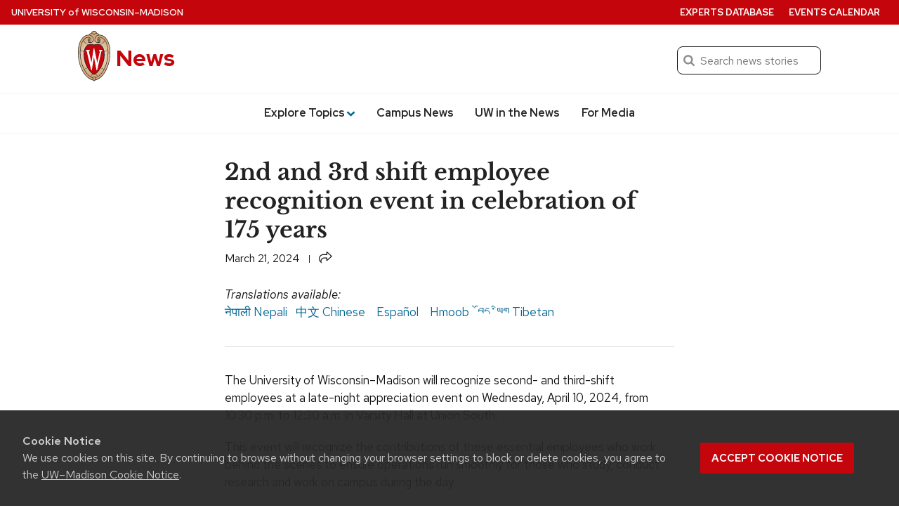

--- FILE ---
content_type: text/html; charset=UTF-8
request_url: https://news.wisc.edu/2nd-and-3rd-shift-employee-recognition-event-in-celebration-of-175-years/?elqTrackId=B9F75B259EA30A31D1441A679FB305AB&elqTrack=true
body_size: 78329
content:
<!DOCTYPE html>
<html lang="en-US">
<head>
  <meta charset="utf-8">
  <meta name="viewport" content="width=device-width, initial-scale=1.0">
  <script>window.dataLayer = window.dataLayer || [];</script>
 
      <script>
      dataLayer.push({'article_date': 'March 21, 2024'});
    </script>
  
  <!-- Google Tag Manager -->
  <script>(function(w,d,s,l,i){w[l]=w[l]||[];w[l].push({'gtm.start':
  new Date().getTime(),event:'gtm.js'});var f=d.getElementsByTagName(s)[0],
  j=d.createElement(s),dl=l!='dataLayer'?'&l='+l:'';j.async=true;j.src=
  'https://www.googletagmanager.com/gtm.js?id='+i+dl;f.parentNode.insertBefore(j,f);
  })(window,document,'script','dataLayer','GTM-N7GFX62');</script>

  <script>(function(w,d,s,l,i){w[l]=w[l]||[];w[l].push({'gtm.start':
  new Date().getTime(),event:'gtm.js'});var f=d.getElementsByTagName(s)[0],
  j=d.createElement(s),dl=l!='dataLayer'?'&l='+l:'';j.async=true;j.src=
  'https://www.googletagmanager.com/gtm.js?id='+i+dl;f.parentNode.insertBefore(j,f);
  })(window,document,'script','dataLayer','GTM-PZQJPDQC');</script>
  <!-- End Google Tag Manager -->
    <link rel="preload" href="https://cdn.wisc.cloud/fonts/uw-rh-lb/0.0.1/redhat-display-latin.v14.woff2" as="font" type="font/woff2" crossorigin>
  <link rel="preload" href="https://cdn.wisc.cloud/fonts/uw-rh-lb/0.0.1/redhat-text-latin.v13.woff2" as="font" type="font/woff2" crossorigin>
  <link rel="dns-prefetch" href="//cdn.wisc.cloud">
  <link rel="dns-prefetch" href="//fonts.gstatic.com">
  <link rel="dns-prefetch" href="//ajax.googleapis.com">
  <link rel="stylesheet" href="https://news.wisc.edu/content/themes/news/style.61f8de169688ed7841cce906a95df438.css" type="text/css" media="all" />
			<link rel="stylesheet" href="https://news.wisc.edu/content/themes/news/css/legacy_style.1dd478f6fd8a503bb156edf0e16a905f.css" type="text/css" media="all" />
	  <link crossorigin rel="stylesheet" type="text/css" href="https://cdn.wisc.cloud/fonts/uw-rh-lb/0.0.1/fonts.css" />
  <link rel="stylesheet" href="https://news.wisc.edu/content/themes/news/css/print.css" type="text/css" media="print" />
  <link rel="pingback" href="https://news.wisc.edu/wp/xmlrpc.php" />
  <link rel="icon" href="https://news.wisc.edu/content/themes/news/images/favicon.ico?v=2" />
  <title>2nd and 3rd shift employee recognition event in celebration of 175 years &#8211; UW–Madison News</title>
<meta name='robots' content='max-image-preview:large' />
	<style>img:is([sizes="auto" i], [sizes^="auto," i]) { contain-intrinsic-size: 3000px 1500px }</style>
	<link rel='dns-prefetch' href='//cdn.wisc.cloud' />
<link rel="alternate" type="application/rss+xml" title="News &raquo; Feed" href="https://news.wisc.edu/feed/" />
<link rel="alternate" type="application/rss+xml" title="News &raquo; Comments Feed" href="https://news.wisc.edu/comments/feed/" />
<link rel='stylesheet' id='wp-block-library-css' href='https://news.wisc.edu/wp/wp-includes/css/dist/block-library/style.min.css?ver=6.8.3' type='text/css' media='all' />
<style id='outermost-icon-block-style-inline-css' type='text/css'>
.wp-block-outermost-icon-block{display:flex;line-height:0}.wp-block-outermost-icon-block.has-border-color{border:none}.wp-block-outermost-icon-block .has-icon-color svg,.wp-block-outermost-icon-block.has-icon-color svg{color:currentColor}.wp-block-outermost-icon-block .has-icon-color:not(.has-no-icon-fill-color) svg,.wp-block-outermost-icon-block.has-icon-color:not(.has-no-icon-fill-color) svg{fill:currentColor}.wp-block-outermost-icon-block .icon-container{box-sizing:border-box}.wp-block-outermost-icon-block a,.wp-block-outermost-icon-block svg{height:100%;transition:transform .1s ease-in-out;width:100%}.wp-block-outermost-icon-block a:hover{transform:scale(1.1)}.wp-block-outermost-icon-block svg{transform:rotate(var(--outermost--icon-block--transform-rotate,0deg)) scaleX(var(--outermost--icon-block--transform-scale-x,1)) scaleY(var(--outermost--icon-block--transform-scale-y,1))}.wp-block-outermost-icon-block .rotate-90,.wp-block-outermost-icon-block.rotate-90{--outermost--icon-block--transform-rotate:90deg}.wp-block-outermost-icon-block .rotate-180,.wp-block-outermost-icon-block.rotate-180{--outermost--icon-block--transform-rotate:180deg}.wp-block-outermost-icon-block .rotate-270,.wp-block-outermost-icon-block.rotate-270{--outermost--icon-block--transform-rotate:270deg}.wp-block-outermost-icon-block .flip-horizontal,.wp-block-outermost-icon-block.flip-horizontal{--outermost--icon-block--transform-scale-x:-1}.wp-block-outermost-icon-block .flip-vertical,.wp-block-outermost-icon-block.flip-vertical{--outermost--icon-block--transform-scale-y:-1}.wp-block-outermost-icon-block .flip-vertical.flip-horizontal,.wp-block-outermost-icon-block.flip-vertical.flip-horizontal{--outermost--icon-block--transform-scale-x:-1;--outermost--icon-block--transform-scale-y:-1}

</style>
<style id='uw-storyteller-uw-share-style-inline-css' type='text/css'>
.has-base-background-color,.has-contrast-light-background-color,.has-contrast-medium-background-color,.wp-block-cover.is-light{--uw-share-fill:var(--wp--preset--color--uw-text,#121212)}.has-contrast-background-color,.has-primary-background-color,.has-primary-dark-background-color,.wp-block-cover:not(.is-light){--uw-share-fill:var(--wp--preset--color--base,#fff)}.wp-block-uw-storyteller-uw-share button{border:none;padding:0;vertical-align:-4px}.wp-block-uw-storyteller-uw-share svg{height:auto;width:1.2rem;fill:var(--uw-share-fill,#121212)}.wp-block-uw-storyteller-uw-share.has-121212-color svg,.wp-block-uw-storyteller-uw-share.has-ffffff-color svg{fill:var(--wp--preset--color--base)!important}.wp-block-cover .wp-block-uw-storyteller-uw-share svg{filter:drop-shadow(2px 2px 4px rgba(0,0,0,.5))}

</style>
<style id='uw-storyteller-uw-related-posts-style-inline-css' type='text/css'>
.wp-block-uw-storyteller-uw-related-posts ul{margin:0}.wp-block-uw-storyteller-uw-related-posts ul:not:has(img){margin-left:1rem}.wp-block-uw-storyteller-uw-related-posts ul.show-as-list li{display:list-item;margin-left:1rem}.wp-block-uw-storyteller-uw-related-posts ul.show-as-list li:first-child:last-child{list-style:none;margin-left:0}.wp-block-uw-storyteller-uw-related-posts li{display:flex;gap:1rem;margin-bottom:1rem}.wp-block-uw-storyteller-uw-related-posts li:last-child{margin-bottom:0}.wp-block-uw-storyteller-uw-related-posts a{text-decoration:none}.wp-block-uw-storyteller-uw-related-posts .uw-related-posts-title{font-family:inherit;font-size:var(--wp--custom--font-size--17);font-weight:500}.wp-block-uw-storyteller-uw-related-posts .uw-related-posts-img{max-width:var(--imgWidth,100px)}.wp-block-uw-storyteller-uw-related-posts .uw-related-posts-img img{aspect-ratio:1;display:block;height:100%;-o-object-fit:cover;object-fit:cover;width:100%}.wp-block-uw-storyteller-uw-related-posts .uw-related-posts-copy{display:flex;flex-basis:80%;flex-direction:column;gap:.25rem;justify-content:center}.wp-block-uw-storyteller-uw-related-posts .uw-related-posts-copy p{font-size:var(--wp--custom--font-size--16);line-height:1.3;margin:0}.wp-block-uw-storyteller-uw-related-posts time{display:block;font-size:var(--wp--custom--font-size--15);line-height:1.3}

</style>
<link rel='stylesheet' id='uw-blocks-uw-accordion-style-css' href='https://news.wisc.edu/content/plugins/uw-theme-blocks/build/uw-accordion/style-index.css?ver=2.4.0' type='text/css' media='all' />
<style id='uw-blocks-uw-accordion-group-style-inline-css' type='text/css'>
.wp-block-uw-blocks-uw-accordion-group{padding-bottom:var(--wp--custom--spacing--8,.5rem)}.wp-block-uw-blocks-uw-accordion-group .accordion-group-controls{padding-bottom:var(--wp--custom--spacing--12,.75rem);text-align:right}.wp-block-uw-blocks-uw-accordion-group .accordion-group-controls button{background:none;border:0;color:rgba(40,39,40,.5);font-family:var(--wp--custom--font--text);font-size:var(--wp--preset--font-size--small)}.wp-block-uw-blocks-uw-accordion-group .accordion-group-controls button:hover{cursor:pointer}.wp-block-uw-blocks-uw-accordion-group .accordion-group-controls button.active{color:var(--wp--custom--color--secondary,#036796)}.wp-block-uw-blocks-uw-accordion-group .accordion-group-controls button:disabled{cursor:not-allowed}.has-contrast-background-color .wp-block-uw-blocks-uw-accordion-group .accordion-group-controls button,.has-primary-background-color .wp-block-uw-blocks-uw-accordion-group .accordion-group-controls button,.has-primary-dark-background-color .wp-block-uw-blocks-uw-accordion-group .accordion-group-controls button,.wp-block-cover:not(.is-light)>.wp-block-cover__inner-container .wp-block-uw-blocks-uw-accordion-group .accordion-group-controls button{color:var(--wp--custom--color--text-light,#adadad)}.has-contrast-background-color .wp-block-uw-blocks-uw-accordion-group .accordion-group-controls button.active,.has-primary-background-color .wp-block-uw-blocks-uw-accordion-group .accordion-group-controls button.active,.has-primary-dark-background-color .wp-block-uw-blocks-uw-accordion-group .accordion-group-controls button.active,.wp-block-cover:not(.is-light)>.wp-block-cover__inner-container .wp-block-uw-blocks-uw-accordion-group .accordion-group-controls button.active{color:inherit}

</style>
<style id='uw-blocks-uw-back-to-top-style-inline-css' type='text/css'>
.wp-block-uw-blocks-uw-back-to-top .back-to-top-link{font-size:var(--wp--custom--font-size--16,16px);font-weight:var(--wp--custom--font-weight--medium,500);text-decoration:none}.wp-block-uw-blocks-uw-back-to-top .back-to-top-link svg{height:.75rem;margin-left:.1875rem;vertical-align:-.05rem;width:.75rem;fill:currentColor}

</style>
<link rel='stylesheet' id='uw-blocks-group-of-links-style-css' href='https://news.wisc.edu/content/plugins/uw-theme-blocks/build/uw-group-of-links/style-index.css?ver=2.4.0' type='text/css' media='all' />
<link rel='stylesheet' id='uw-blocks-uw-link-style-css' href='https://news.wisc.edu/content/plugins/uw-theme-blocks/build/uw-link/style-index.css?ver=2.4.0' type='text/css' media='all' />
<style id='uw-blocks-uw-hero-carousel-style-inline-css' type='text/css'>
.wp-block-uw-blocks-uw-hero-carousel .uw-carousel-wrapper{overflow:hidden;position:relative}.wp-block-uw-blocks-uw-hero-carousel .uw-carousel-wrapper:after{background:linear-gradient(180deg,transparent 75%,rgba(0,0,0,.7) 95%);bottom:0;content:"";height:100%;left:0;pointer-events:none;position:absolute;width:100%}.wp-block-uw-blocks-uw-hero-carousel .slides-container{display:flex;overflow-x:scroll;scroll-snap-type:x mandatory;scrollbar-width:none;transition:transform .5s}.wp-block-uw-blocks-uw-hero-carousel .slides-container>.slide{flex-basis:100%;flex-shrink:0;scroll-snap-align:start}.wp-block-uw-blocks-uw-hero-carousel .carousel-navigation-buttons{align-items:center;bottom:1rem;display:flex;gap:1rem;justify-content:center;left:0;margin:0 auto;max-width:33.75rem;padding:0 2rem;position:absolute;right:0;text-align:center;width:100%;z-index:1}.wp-block-uw-blocks-uw-hero-carousel .carousel-navigation-buttons>button>svg{vertical-align:bottom}.wp-block-uw-blocks-uw-hero-carousel .carousel-navigation-buttons ul{align-items:center;display:flex;flex-wrap:wrap;justify-content:center;margin:0;padding:0}.wp-block-uw-blocks-uw-hero-carousel .carousel-navigation-buttons ul li{display:inline-block;margin:.5rem;padding:0}.wp-block-uw-blocks-uw-hero-carousel .carousel-navigation-buttons ul li button{background:none;background-color:#fff;border:none;border-radius:50%;display:block;height:.75rem;opacity:.5;vertical-align:middle;width:.75rem}.wp-block-uw-blocks-uw-hero-carousel .carousel-navigation-buttons ul li button:hover{cursor:pointer}.wp-block-uw-blocks-uw-hero-carousel .carousel-navigation-buttons ul li button.active{opacity:1}.wp-block-uw-blocks-uw-hero-carousel .carousel-navigation-buttons>button{background:none;border:none;padding:.5rem}.wp-block-uw-blocks-uw-hero-carousel .carousel-navigation-buttons>button path{fill:var(--wp--preset--color--base,#fff)}.wp-block-uw-blocks-uw-hero-carousel .carousel-navigation-buttons>button:hover{cursor:pointer}.wp-block-uw-blocks-uw-hero-carousel .carousel-navigation-buttons>button:first-of-type>svg{transform:rotate(180deg)}

</style>
<style id='uw-blocks-uw-quote-style-inline-css' type='text/css'>
.has-base-background-color,.has-contrast-light-background-color,.has-contrast-medium-background-color,.wp-block-cover.is-light{--uw-quote-icon-color:var(--wp--custom--color--primary,#c5050c);--uw-quote-line-color:var(--wp--custom--color--primary,#c5050c);--uw-blockquote-border-color:var(--wp-custom-color-border,#cfcfcf)}.has-contrast-background-color,.has-primary-background-color,.has-primary-dark-background-color,.wp-block-cover:not(.is-light){--uw-quote-icon-color:hsla(0,0%,100%,.5);--uw-quote-line-color:hsla(0,0%,100%,.5);--uw-blockquote-border-color:hsla(0,0%,100%,.5)}.wp-block-uw-blocks-uw-quote{line-height:var(--wp--custom--line-height--large,1.6);text-align:center}.wp-block-uw-blocks-uw-quote>blockquote{margin:0 0 var(--wp--custom--spacing--16,1rem) 0}.wp-block-uw-blocks-uw-quote.is-style-pullquote .uw-quote-bottom-container cite{font-size:var(--wp--custom--font-size--18,1.125rem)}.wp-block-uw-blocks-uw-quote.is-style-blockquote .uw-quote-bottom-container cite{font-size:var(--wp--custom--font-size--16,1rem)}.wp-block-uw-blocks-uw-quote .uw-quote-bottom-container{display:flex;justify-content:center}.wp-block-uw-blocks-uw-quote .uw-quote-bottom-container cite{font-size:var(--wp--custom--font-size--16,1rem);font-style:normal}.wp-block-uw-blocks-uw-quote .uw-quote-bottom-container cite:before{content:"—"}.wp-block-uw-blocks-uw-quote .uw-quote-quote-icon-container{-moz-column-gap:var(--wp--custom--spacing--16,1rem);column-gap:var(--wp--custom--spacing--16,1rem);display:grid;grid-template-columns:1fr auto 1fr;margin-bottom:var(--wp--custom--spacing--24,1.5rem)}.wp-block-uw-blocks-uw-quote .uw-quote-quote-icon-container:after,.wp-block-uw-blocks-uw-quote .uw-quote-quote-icon-container:before{align-self:center;border-top:1px solid var(--uw-quote-line-color,#c5050c);content:""}.wp-block-uw-blocks-uw-quote .uw-quote-quote-icon-container .uw-quote-icon{color:var(--uw-quote-icon-color,#c5050c);height:auto;width:3rem;z-index:1}.wp-block-uw-blocks-uw-quote.align-left{text-align:left}.wp-block-uw-blocks-uw-quote.align-left .uw-quote-bottom-container{justify-content:flex-start}.wp-block-uw-blocks-uw-quote.is-style-blockquote{border-left:.0625rem solid var(--uw-blockquote-border-color,#cfcfcf);padding:var(--wp--custom--spacing--8,.5rem);padding-left:var(--wp-custom-spacing--16,1rem);text-align:left}.wp-block-uw-blocks-uw-quote.is-style-blockquote .uw-quote-bottom-container{justify-content:left}

</style>
<link rel='stylesheet' id='uw-blocks-uw-story-slider-style-css' href='https://news.wisc.edu/content/plugins/uw-theme-blocks/build/uw-story-slider/style-index.css?ver=2.4.0' type='text/css' media='all' />
<style id='uw-blocks-uw-tabbed-content-style-inline-css' type='text/css'>
.wp-block-uw-blocks-uw-tabbed-content{border:1px solid var(--wp--custom--color--border,#cfcfcf)}.wp-block-uw-blocks-uw-tabbed-content .uw-tabs{border-bottom:1px solid var(--wp--custom--color--border,#cfcfcf);display:flex;flex-direction:row}.wp-block-uw-blocks-uw-tabbed-content .uw-tabs .uw-tabs__list{align-items:center;display:flex;flex-direction:row;flex-wrap:wrap;margin:0;padding:0}@media(max-width:40rem){.wp-block-uw-blocks-uw-tabbed-content .uw-tabs .uw-tabs__list{display:flex;flex-direction:column;width:100%}}.wp-block-uw-blocks-uw-tabbed-content .uw-tabs .uw-tabs__list .uw-tabs__list-item{background-color:var(--wp--custom--color--white,#fff);border:0;color:var(--wp--custom--color--text,#121212);font-family:var(--wp--custom--font--text);font-size:var(--wp--custom--font-size--18);font-weight:var(--wp--custom--font-weight--medium,500);padding:1rem}@media(max-width:40rem){.wp-block-uw-blocks-uw-tabbed-content .uw-tabs .uw-tabs__list .uw-tabs__list-item{text-align:center;width:100%}}.wp-block-uw-blocks-uw-tabbed-content .uw-tabs .uw-tabs__list .uw-tabs__list-item:hover{cursor:pointer}.wp-block-uw-blocks-uw-tabbed-content .uw-tabs .uw-tabs__list .uw-tabs__list-item.tab-active{background-color:var(--wp--custom--color--primary,#c5050c);color:var(--wp--custom--color--white,#fff)}

</style>
<style id='uw-blocks-uw-tabbed-content-tab-style-inline-css' type='text/css'>
.wp-block-uw-blocks-uw-tabbed-content-tab .uw-tabs__content{padding:var(--wp--custom--spacing--24,1.5rem)}.wp-block-uw-blocks-uw-tabbed-content-tab .uw-tabs__content:after{clear:both;content:"";display:table}

</style>
<link rel='stylesheet' id='uw-blocks-uw-today-wisc-style-css' href='https://news.wisc.edu/content/plugins/uw-theme-blocks/build/uw-today-wisc/style-index.css?ver=2.4.0' type='text/css' media='all' />
<style id='uw-blocks-uw-translation-links-style-inline-css' type='text/css'>
.wp-block-custom-translation-links{list-style:disc;margin-left:10.5rem}

</style>
<style id='uw-storyteller-uw-byline-style-inline-css' type='text/css'>
.wp-block-uw-storyteller-uw-byline{display:inline}.wp-block-uw-storyteller-uw-byline .writer a{text-decoration:none}.wp-block-uw-storyteller-uw-byline .byline-button{background:none;border:none;color:currentColor;cursor:pointer;font-family:inherit;font-size:.875rem;font-weight:inherit;height:auto;margin-left:6px;padding:0 5px;text-shadow:inherit;text-transform:uppercase}.wp-block-uw-storyteller-uw-byline .byline-button:focus-visible,.wp-block-uw-storyteller-uw-byline .byline-button:hover{box-shadow:inset 0 0 0 2px currentColor,0 0 0 currentColor!important;color:inherit!important}.wp-block-uw-storyteller-uw-byline .byline-button.is-secondary{box-shadow:inset 0 0 0 1px currentColor,0 0 0 currentColor}.wp-block-uw-storyteller-uw-byline .components-button.is-link{color:currentColor;font-size:inherit;font-weight:inherit;padding:2px 6px;text-decoration:none}.wp-block-uw-storyteller-uw-byline svg{height:auto;vertical-align:-6px;width:1.25rem;fill:currentColor}.modal-byline{max-width:90%;width:600px}.modal-byline .components-button{padding:6px 12px}.modal-byline .components-panel__row{-moz-column-gap:1rem;column-gap:1rem}.modal-byline .block-editor-rich-text__editable{border:1px solid #dbdbdb;border-radius:4px;font-size:1.25rem;padding:1rem}

</style>
<style id='uw-storyteller-uw-media-note-style-inline-css' type='text/css'>
.has-base-background-color,.has-contrast-light-background-color,.has-contrast-medium-background-color,.wp-block-cover.is-light{--uw-share-fill:var(--wp--preset--color--uw-text,#121212)}.has-contrast-background-color,.has-primary-background-color,.has-primary-dark-background-color,.wp-block-cover:not(.is-light){--uw-share-fill:var(--wp--preset--color--base,#fff)}.wp-block-uw-storyteller-uw-media-note{display:inline}.wp-block-uw-storyteller-uw-media-note button{color:var(--wp--preset--color--uw-text,#121212)}.wp-block-uw-storyteller-uw-media-note button:focus-visible,.wp-block-uw-storyteller-uw-media-note button:hover{color:inherit!important}.wp-block-uw-storyteller-uw-media-note svg{height:auto;vertical-align:-5px;width:1.25rem;fill:var(--wp--preset--color--conrast,#282728)}.wp-block-uw-storyteller-uw-media-note .button-unstyle{background:none;border:none;cursor:pointer;font-family:inherit;font-size:inherit;font-weight:inherit;height:auto;padding:0;text-shadow:inherit}.wp-block-uw-storyteller-uw-media-note .button-unstyle.components-button{color:currentColor;font-size:.875rem;margin-left:6px;padding:0 5px;text-transform:uppercase}.wp-block-uw-storyteller-uw-media-note .button-unstyle.is-secondary{box-shadow:inset 0 0 0 1px currentColor,0 0 0 currentColor}.wp-block-cover .wp-block-uw-storyteller-uw-media-note button{color:currentColor}.wp-block-cover .wp-block-uw-storyteller-uw-media-note button svg{fill:currentColor}.modal-media-note{max-width:90%;width:600px}.modal-media-note .components-button{padding:6px 12px}.modal-media-note .components-button:not(.is-compact){margin-top:1rem}.modal-media-note .block-editor-rich-text__editable{border:1px solid #dbdbdb;border-radius:4px;font-size:1.25rem;padding:1rem}.modal-media-note .richTextWrapper{padding-top:60px}.modal-media-note .block-editor-rich-text__editable{min-height:100px}.rich-text-controls{z-index:999}.components-popover__content .components-accessible-toolbar{width:calc(600px - 4rem)}

</style>
<link rel='stylesheet' id='uw-button-css' href='https://news.wisc.edu/content/themes/uw-theme-gutenberg/build/css/blocks/button.css?ver=3eae561716a24d95c016' type='text/css' media='all' />
<style id='uw-cover-inline-css' type='text/css'>
.wp-block-cover>.uw-cover-button-control{background-color:transparent;border:0;bottom:0;cursor:pointer;margin:0;padding:.75rem 1rem .75rem .75rem;position:absolute;right:0;z-index:5}.wp-block-cover>.uw-cover-button-control svg{height:2.375rem;width:auto;fill:hsla(0,0%,100%,.9);transition:all .2s}.wp-block-cover>.uw-cover-button-control svg circle{fill:rgba(0,0,0,.55);transition:all .2s}.wp-block-cover>.uw-cover-button-control:hover svg{fill:#fff}.wp-block-cover>.uw-cover-button-control:hover svg circle{fill:rgba(0,0,0,.8)}.wp-block-cover:has(.wp-block-cover__image-background) .wp-block-button.is-style-uw-outline>.wp-element-button{background-color:rgba(0,0,0,.7);border-color:var(--wp--custom--color--white,#fff);color:var(--wp--custom--color--white,#fff)}.wp-block-cover:has(.wp-block-cover__image-background) .wp-block-button.is-style-uw-outline>.wp-element-button:active,.wp-block-cover:has(.wp-block-cover__image-background) .wp-block-button.is-style-uw-outline>.wp-element-button:hover{background-color:var(--wp--custom--color--base,#fff);border-color:var(--wp--custom--color--base,#fff);color:var(--wp--custom--color--contrast,#282728)}

</style>
<style id='uw-gallery-inline-css' type='text/css'>
.wp-block-gallery.has-nested-images figure.wp-block-image figcaption{background:linear-gradient(0deg,rgba(0,0,0,.75) 50%,transparent);font-size:var(--wp--custom--font-size--16);padding:var(--wp--custom--spacing--64) var(--wp--custom--spacing--20) var(--wp--custom--spacing--20)}

</style>
<style id='uw-image-inline-css' type='text/css'>
.wp-block-image.is-style-uw-rounded .components-placeholder,.wp-block-image.is-style-uw-rounded .wp-block-image__crop-area,.wp-block-image.is-style-uw-rounded img{border-radius:var(--wp--custom--border-radius--8,.5rem)}

</style>
<style id='uw-list-inline-css' type='text/css'>
ol.is-style-more-space li,ol.is-style-more-space ol,ol.is-style-more-space ul,ul.is-style-more-space li,ul.is-style-more-space ol,ul.is-style-more-space ul{margin-top:var(--wp--custom--spacing--12,.75rem)}

</style>
<style id='uw-paragraph-inline-css' type='text/css'>
p.is-style-intro{font-size:var(--wp--custom--font-size--22,1.375rem)}

</style>
<link rel='stylesheet' id='ctf_styles-css' href='https://news.wisc.edu/content/plugins/custom-twitter-feeds-pro/css/ctf-styles.min.css?ver=2.5.1' type='text/css' media='all' />
<link rel='stylesheet' id='uw-background-video-css-css' href='https://news.wisc.edu/content/plugins/uw-background-video-support/build/css/style-style.css?ver=f434902585e02d25551c1b5fe4c4f46b' type='text/css' media='all' />
<link rel='stylesheet' id='theme-css-css' href='https://news.wisc.edu/content/themes/uw-theme-gutenberg/build/css/theme-styles.css?ver=82ae5be975ae3acbbd64' type='text/css' media='all' />
<link rel="https://api.w.org/" href="https://news.wisc.edu/wp-json/" /><link rel="alternate" title="JSON" type="application/json" href="https://news.wisc.edu/wp-json/wp/v2/posts/104147" /><link rel="EditURI" type="application/rsd+xml" title="RSD" href="https://news.wisc.edu/wp/xmlrpc.php?rsd" />
<link rel="canonical" href="https://news.wisc.edu/2nd-and-3rd-shift-employee-recognition-event-in-celebration-of-175-years/" />
<link rel='shortlink' href='https://news.wisc.edu/?p=104147' />
<link rel="alternate" title="oEmbed (JSON)" type="application/json+oembed" href="https://news.wisc.edu/wp-json/oembed/1.0/embed?url=https%3A%2F%2Fnews.wisc.edu%2F2nd-and-3rd-shift-employee-recognition-event-in-celebration-of-175-years%2F" />
<link rel="alternate" title="oEmbed (XML)" type="text/xml+oembed" href="https://news.wisc.edu/wp-json/oembed/1.0/embed?url=https%3A%2F%2Fnews.wisc.edu%2F2nd-and-3rd-shift-employee-recognition-event-in-celebration-of-175-years%2F&#038;format=xml" />
		<script>
			(function(d) {
					d.className = d.className.replace(/(^|\b)no\-js(\b|$)/, 'js');
					window.UWMediaQuery = window.matchMedia("(prefers-reduced-motion: reduce)");
					if(!window.UWMediaQuery.matches === true && 'IntersectionObserver' in window) {
						d.classList.add('uw-animate');
					} else {
						d.classList.add('uw-no-animate');
					}
			}(document.documentElement));
		</script>
				<!-- Generic meta tags -->
			<meta name="description" content="The University of Wisconsin–Madison will recognize second- and third-shift employees at a late-night appreciation event on Wednesday, April 10, 2024, from 10:30 p.m. to 12:30 a.m. in Varsity Hall at Union South. " />

			<!-- Open Graph meta tags -->
			<meta property="og:title" content="2nd and 3rd shift employee recognition event in celebration of 175 years" />
			<meta property="og:url" content="https://news.wisc.edu/2nd-and-3rd-shift-employee-recognition-event-in-celebration-of-175-years/" />
			<meta property="og:description" content="The University of Wisconsin–Madison will recognize second- and third-shift employees at a late-night appreciation event on Wednesday, April 10, 2024, from 10:30 p.m. to 12:30 a.m. in Varsity Hall at Union South. " />
			<meta property="og:site_name" content="News" />
			<meta property="og:type" content="article" />

								<meta property="article:published_time" content="March 21, 2024" />
					<meta property="article:modified_time" content="March 22, 2024" />
			
								<meta property="og:image" content="https://news.wisc.edu/content/uploads/2023/06/Crest-Soc-Media_Link-image_3x2.jpeg" />
					<meta property="og:image:alt" content ="W crest on red background" />
					<meta property="og:image:height" content="600"/>
					<meta property="og:image:width" content="900"/>
			
			<!-- Schema.org meta tags -->
			<meta itemprop="name" content="2nd and 3rd shift employee recognition event in celebration of 175 years">
			<meta itemprop="description" content="The University of Wisconsin–Madison will recognize second- and third-shift employees at a late-night appreciation event on Wednesday, April 10, 2024, from 10:30 p.m. to 12:30 a.m. in Varsity Hall at Union South. ">

								<meta itemprop="image" content="https://news.wisc.edu/content/uploads/2023/06/Crest-Soc-Media_Link-image_3x2.jpeg">
			
			<!-- Twitter meta tags -->
			<meta name="twitter:card" content="summary_large_image" />
			<meta name="twitter:title" content="2nd and 3rd shift employee recognition event in celebration of 175 years" />
			<meta name="twitter:description" content="The University of Wisconsin–Madison will recognize second- and third-shift employees at a late-night appreciation event on Wednesday, April 10, 2024, from 10:30 p.m. to 12:30 a.m. in Varsity Hall at Union South. " />
			
								<meta property="twitter:image" content="https://news.wisc.edu/content/uploads/2023/06/Crest-Soc-Media_Link-image_3x2.jpeg" />
					<meta property="twitter:image:src" content="https://news.wisc.edu/content/uploads/2023/06/Crest-Soc-Media_Link-image_3x2.jpeg" />
					<meta property="twitter:image:alt" content ="W crest on red background" />
			<style class='wp-fonts-local' type='text/css'>
@font-face{font-family:"Red Hat Text";font-style:italic;font-weight:400 700;font-display:swap;src:url('https://news.wisc.edu/content/themes/uw-theme-gutenberg/assets/fonts/uw-rh/redhat-text-italic-latin.v13.woff2') format('woff2');font-stretch:normal;unicode-range:U+0000-00FF, U+0131, U+0152-0153, U+02BB-02BC, U+02C6, U+02DA, U+02DC, U+2000-206F, U+2074, U+20AC, U+2122, U+2191, U+2193, U+2212, U+2215, U+FEFF, U+FFFD;;}
@font-face{font-family:"Red Hat Text";font-style:italic;font-weight:400 700;font-display:swap;src:url('https://news.wisc.edu/content/themes/uw-theme-gutenberg/assets/fonts/uw-rh/redhat-text-italic-latin-ext.v13.woff2') format('woff2');font-stretch:normal;unicode-range:U+0100-024F, U+0259, U+1E00-1EFF, U+2020, U+20A0-20AB, U+20AD-20CF, U+2113, U+2C60-2C7F, U+A720-A7FF;}
@font-face{font-family:"Red Hat Text";font-style:normal;font-weight:400 700;font-display:swap;src:url('https://news.wisc.edu/content/themes/uw-theme-gutenberg/assets/fonts/uw-rh/redhat-text-latin.v13.woff2') format('woff2');font-stretch:normal;unicode-range:U+0000-00FF, U+0131, U+0152-0153, +02BB-02BC, U+02C6, U+02DA, U+02DC, U+2000-206F, U+2074, U+20AC, U+2122, U+2191, U+2193, U+2212, U+2215, U+FEFF, U+FFFD;}
@font-face{font-family:"Red Hat Text";font-style:normal;font-weight:400 700;font-display:swap;src:url('https://news.wisc.edu/content/themes/uw-theme-gutenberg/assets/fonts/uw-rh/redhat-text-latin-ext.v13.woff2') format('woff2');font-stretch:normal;unicode-range:U+0100-024F, U+0259, U+1E00-1EFF, U+2020, U+20A0-20AB, +20AD-20CF, U+2113, U+2C60-2C7F, U+A720-A7FF;}
@font-face{font-family:"Red Hat Display";font-style:italic;font-weight:400 900;font-display:swap;src:url('https://news.wisc.edu/content/themes/uw-theme-gutenberg/assets/fonts/uw-rh/redhat-display-italic-latin.v14.woff2') format('woff2');font-stretch:normal;unicode-range:U+0000-00FF, U+0131, U+0152-0153, U+02BB-02BC, U+02C6, U+02DA, U+02DC, U+2000-206F, U+2074, U+20AC, U+2122, U+2191, U+2193, U+2212, U+2215, U+FEFF, U+FFFD;;}
@font-face{font-family:"Red Hat Display";font-style:italic;font-weight:400 900;font-display:swap;src:url('https://news.wisc.edu/content/themes/uw-theme-gutenberg/assets/fonts/uw-rh/redhat-display-italic-latin-ext.v14.woff2') format('woff2');font-stretch:normal;unicode-range:U+0100-024F, U+0259, U+1E00-1EFF, U+2020, U+20A0-20AB, U+20AD-20CF, U+2113, U+2C60-2C7F, U+A720-A7FF;}
@font-face{font-family:"Red Hat Display";font-style:normal;font-weight:400 900;font-display:swap;src:url('https://news.wisc.edu/content/themes/uw-theme-gutenberg/assets/fonts/uw-rh/redhat-display-latin.v14.woff2') format('woff2');font-stretch:normal;unicode-range:U+0000-00FF, U+0131, U+0152-0153, +02BB-02BC, U+02C6, U+02DA, U+02DC, U+2000-206F, U+2074, U+20AC, U+2122, U+2191, U+2193, U+2212, U+2215, U+FEFF, U+FFFD;}
@font-face{font-family:"Red Hat Display";font-style:normal;font-weight:400 900;font-display:swap;src:url('https://news.wisc.edu/content/themes/uw-theme-gutenberg/assets/fonts/uw-rh/redhat-display-latin-ext.v14.woff2') format('woff2');font-stretch:normal;unicode-range:U+0100-024F, U+0259, U+1E00-1EFF, U+2020, U+20A0-20AB, +20AD-20CF, U+2113, U+2C60-2C7F, U+A720-A7FF;}
@font-face{font-family:"Libre Baskerville";font-style:italic;font-weight:400;font-display:swap;src:url('https://news.wisc.edu/content/themes/news/assets/fonts/uw-rh-lb/libre-baskerville-400-italic-latin-ext.v14.woff2') format('woff2');font-stretch:normal;unicode-range:U+0100-024F, U+0259, U+1E00-1EFF, U+2020, U+20A0-20AB, U+20AD-20CF, U+2113, U+2C60-2C7F, U+A720-A7FF;;}
@font-face{font-family:"Libre Baskerville";font-style:italic;font-weight:400;font-display:swap;src:url('https://news.wisc.edu/content/themes/news/assets/fonts/uw-rh-lb/libre-baskerville-400-italic-latin.v14.woff2') format('woff2');font-stretch:normal;unicode-range:U+0000-00FF, U+0131, U+0152-0153, U+02BB-02BC, U+02C6, U+02DA, U+02DC, U+2000-206F, U+2074, U+20AC, U+2122, U+2191, U+2193, U+2212, U+2215, U+FEFF, U+FFFD;;}
@font-face{font-family:"Libre Baskerville";font-style:normal;font-weight:400;font-display:swap;src:url('https://news.wisc.edu/content/themes/news/assets/fonts/uw-rh-lb/libre-baskerville-400-latin-ext.v14.woff2') format('woff2');font-stretch:normal;unicode-range:U+0100-024F, U+0259, U+1E00-1EFF, U+2020, U+20A0-20AB, U+20AD-20CF, U+2113, U+2C60-2C7F, U+A720-A7FF;;}
@font-face{font-family:"Libre Baskerville";font-style:normal;font-weight:400;font-display:swap;src:url('https://news.wisc.edu/content/themes/news/assets/fonts/uw-rh-lb/libre-baskerville-400-latin.v14.woff2') format('woff2');font-stretch:normal;unicode-range:U+0000-00FF, U+0131, U+0152-0153, U+02BB-02BC, U+02C6, U+02DA, U+02DC, U+2000-206F, U+2074, U+20AC, U+2122, U+2191, U+2193, U+2212, U+2215, U+FEFF, U+FFFD;;}
@font-face{font-family:"Libre Baskerville";font-style:normal;font-weight:700;font-display:swap;src:url('https://news.wisc.edu/content/themes/news/assets/fonts/uw-rh-lb/libre-baskerville-700-latin-ext.v14.woff2') format('woff2');font-stretch:normal;unicode-range:U+0100-024F, U+0259, U+1E00-1EFF, U+2020, U+20A0-20AB, U+20AD-20CF, U+2113, U+2C60-2C7F, U+A720-A7FF;;}
@font-face{font-family:"Libre Baskerville";font-style:normal;font-weight:700;font-display:swap;src:url('https://news.wisc.edu/content/themes/news/assets/fonts/uw-rh-lb/libre-baskerville-700-latin.v14.woff2') format('woff2');font-stretch:normal;unicode-range:U+0000-00FF, U+0131, U+0152-0153, U+02BB-02BC, U+02C6, U+02DA, U+02DC, U+2000-206F, U+2074, U+20AC, U+2122, U+2191, U+2193, U+2212, U+2215, U+FEFF, U+FFFD;;}
</style>
      <link rel="icon" href="https://news.wisc.edu/content/themes/uw-theme-gutenberg/assets/images/favicon.svg" sizes="any" type="image/svg+xml">
      <link rel="apple-touch-icon" href="https://news.wisc.edu/content/themes/uw-theme-gutenberg/assets/images/apple-touch-icon.png">
      <link rel="manifest" href="https://news.wisc.edu/content/themes/uw-theme-gutenberg/assets/images/site.webmanifest">
      
    </head>


  <body class="wp-singular post-template-default single single-post postid-104147 single-format-standard wp-embed-responsive wp-theme-uw-theme-gutenberg wp-child-theme-news">
      <!-- Google Tag Manager (noscript) -->
  <noscript><iframe src="https://www.googletagmanager.com/ns.html?id=GTM-N7GFX62"
  height="0" width="0" style="display:none;visibility:hidden"></iframe><iframe src="https://www.googletagmanager.com/ns.html?id=GTM-PZQJPDQC"
height="0" width="0" style="display:none;visibility:hidden"></iframe></noscript>
  <!-- End Google Tag Manager (noscript) -->
    <a class="uw-show-on-focus" href="#main" id="uw-skip-link">Skip to main content</a>
    <div class="uw-global-bar uw-global-bar-flat" role="navigation" aria-label="Link to university hom page">
      <a href="https://www.wisc.edu" aria-label="University of Wisconsin Madison home page">University <span>of</span> Wisconsin–Madison</a>
    </div>
    <header>
      <div class="search-and-menu">
        <div class="uw-row header">
          <div class="uw-col">
            <div class="site-title">
              <a href="/"><img src="https://news.wisc.edu/content/themes/news/images/uw-crest.svg" alt="Link to news home page"></a>
              <div class="h1">
                <a href="/">News</a>
              </div>
            </div>
          </div>
          <div class="uw-col">
            <div class="search-form">
  <form role="search" method="get" action="/" class="form-inline collapse">
    <label for="s" class="uw-show-for-sr">Search</label>
    <input type="text" placeholder="Search news stories" id="s" name="s" value="">
		<button class="uw-show-for-sr unstyle uw-search-submit" type="submit">Submit</button>
  </form>
</div>
          </div>
        </div>


        <div class="sticky">
          <nav class="main-nav">
            <ul class="title-area">
              <li class="name"><div class="h1"><a href="/"><img src="https://news.wisc.edu/content/themes/news/images/uw-crest.svg" alt=""> News</a></div></li>
              <li class="toggle-search search-icon">
                <button class="uw-button uw-button-unstyle">
                  <svg aria-hidden="true" focusable="false" viewBox="0,0,20,20"><path d="M17.545 15.468l-3.779-3.779c0.57-0.937 0.898-2.035 0.898-3.212 0-3.416-2.961-6.377-6.378-6.377-3.416 0-6.186 2.77-6.186 6.186s2.96 6.378 6.377 6.378c1.136 0 2.2-0.308 3.115-0.843l3.799 3.8c0.373 0.372 0.975 0.372 1.346 0l0.943-0.942c0.371-0.372 0.236-0.84-0.135-1.211zM4.004 8.286c0-2.365 1.917-4.283 4.282-4.283s4.474 2.108 4.474 4.474-1.917 4.283-4.283 4.283-4.473-2.108-4.473-4.474z"></path></svg>
                  Search
                </button>
              </li>
              <li class="toggle-topbar hamburger-icon">
                <button class="uw-button uw-button-unstyle">
                  <svg aria-hidden="true" focusable="false" viewBox="0,0,18,13"><rect width="18" height="2"/><rect y="5" width="18" height="2"/><rect y="10" width="18" height="2"/></svg>
                  Menu
                </button>
              </li>
            </ul>
            <section class="priority-nav main-nav-section">
              <h2 class="uw-sr-only">Site navigation</h2>
              <nav aria-label="Main menu">
              <ul id="main-menu">
                                                                        <li id="explore-topics" class="uw-dropdown">
                      <a href="https://news.wisc.edu/explore-topics/" role="button" aria-haspopup="true" aria-expanded="false">
                        Explore Topics<svg aria-hidden="true" class="uw-caret" viewBox="0 0 1792 1792" aria-labelledby="expand1"><title id="expand1">Expand</title><path d="M1683 808l-742 741q-19 19-45 19t-45-19l-742-741q-19-19-19-45.5t19-45.5l166-165q19-19 45-19t45 19l531 531 531-531q19-19 45-19t45 19l166 165q19 19 19 45.5t-19 45.5z" fill="currentColor"/></svg><svg aria-hidden="true" class="uw-caret" viewBox="0 0 1792 1792" aria-labelledby="collapse1"><title id="collapse1">Collapse</title><path d="M1683 1331l-166 165q-19 19-45 19t-45-19l-531-531-531 531q-19 19-45 19t-45-19l-166-165q-19-19-19-45.5t19-45.5l742-741q19-19 45-19t45 19l742 741q19 19 19 45.5t-19 45.5z" fill="currentColor"/></svg>
                      </a>
                      <ul aria-hidden="true" class="uw-child-menu  ">
                                                  <li>
                            <a href="https://news.wisc.edu/science-technology/">Science &#038; Technology</a>
                          </li>
                                                  <li>
                            <a href="https://news.wisc.edu/state-global/">State &#038; Global</a>
                          </li>
                                                  <li>
                            <a href="https://news.wisc.edu/society-culture/">Society &#038; Culture</a>
                          </li>
                                                  <li>
                            <a href="https://news.wisc.edu/health-wellness/">Health &#038; Wellness</a>
                          </li>
                                              </ul>
                    </li>
                  
                                                                        <li class="menu-item menu-item-type-taxonomy menu-item-object-category menu-item-1456"><a href="https://news.wisc.edu/category/campus-news/">Campus&nbsp;News</a></li>
                  
                                                                        <li class="menu-item menu-item-type-post_type menu-item-object-page menu-item-1166"><a href="https://news.wisc.edu/in-the-news/">UW&nbsp;in&nbsp;the&nbsp;News</a></li>
                  
                                                                        <li class="menu-item menu-item-type-post_type menu-item-object-page menu-item-1167"><a href="https://news.wisc.edu/for-media/">For&nbsp;Media</a></li>
                  
                                <li class="more hidden" data-width="101">
                  <button class="more-button">
                    More
                    <svg aria-hidden="true" class="uw-caret" viewBox="0 0 1792 1792" aria-labelledby="expand2"><title id="expand2">Expand</title><path d="M1683 808l-742 741q-19 19-45 19t-45-19l-742-741q-19-19-19-45.5t19-45.5l166-165q19-19 45-19t45 19l531 531 531-531q19-19 45-19t45 19l166 165q19 19 19 45.5t-19 45.5z" fill="currentColor"/></svg><svg aria-hidden="true" class="uw-caret" viewBox="0 0 1792 1792" aria-labelledby="collapse2"><title id="collapse2">Collapse</title><path d="M1683 1331l-166 165q-19 19-45 19t-45-19l-531-531-531 531q-19 19-45 19t-45-19l-166-165q-19-19-19-45.5t19-45.5l742-741q19-19 45-19t45 19l742 741q19 19 19 45.5t-19 45.5z" fill="currentColor"/></svg>
                  </button>
                  <ul></ul>
                </li>
                <li class="sticky-search">
                  <button class="sticky-search-button">
                    <svg aria-hidden="true" focusable="false" viewBox="0,0,20,20"><path d="M17.545 15.468l-3.779-3.779c0.57-0.937 0.898-2.035 0.898-3.212 0-3.416-2.961-6.377-6.378-6.377-3.416 0-6.186 2.77-6.186 6.186s2.96 6.378 6.377 6.378c1.136 0 2.2-0.308 3.115-0.843l3.799 3.8c0.373 0.372 0.975 0.372 1.346 0l0.943-0.942c0.371-0.372 0.236-0.84-0.135-1.211zM4.004 8.286c0-2.365 1.917-4.283 4.282-4.283s4.474 2.108 4.474 4.474-1.917 4.283-4.283 4.283-4.473-2.108-4.473-4.474z"></path></svg>
                    <span class="uw-show-for-sr">Search</span>
                  </button>
                  <div class="search-form">
  <form role="search" method="get" action="/" class="form-inline collapse">
    <label for="s2" class="uw-show-for-sr">Search</label>
    <input type="text" placeholder="Search news stories" id="s2" name="s" value="">
		<button class="uw-show-for-sr unstyle uw-search-submit" type="submit">Submit</button>
  </form>
</div>
                </li>
              </ul>
            </nav>
            </section>
            <ul class="secondary-nav">
              <li><a href="https://experts.news.wisc.edu">Experts Database</a></li>
              <li><a href="https://today.wisc.edu">Events Calendar</a></li>
            </ul>
          </nav>
        </div>
      </div>
    </header>
    <main id="main">
        <article class="story no-byline post-104147 post type-post status-publish format-standard has-post-thumbnail hentry category-employee-news tag-employee-news" id="post-104147">
    <div class="uw-row">
      <div class="uw-col uw-col-12 story-head">
        <h1>2nd and 3rd shift employee recognition event in celebration of 175 years</h1>
        <div  class="meta">
  <span class="date">March 21, 2024</span>
  
  	&#8203;<button id="share-button" class="uw-button-unstyle" data-micromodal-trigger="share-options"><span class="uw-sr-only">Share</span> &#8203;<svg aria-hidden="true" role="presentation" xmlns="http://www.w3.org/2000/svg" viewBox="0 0 512 512"><path d="M71.8 446.6C101 469.9 128 480 128 480s-20.2-20.2-28.5-52.6C97.3 419 96 409.9 96 400c0-61.9 50.1-112 112-112l48 0 32 0 0 32 0 32 0 32 32 0L488.3 229.7 512 208l-23.7-21.7L320 32l-32 0 0 32 0 32 0 32-32 0-80 0C78.8 128 0 206.8 0 304c0 69.2 37.5 115.1 71.8 142.6zm-7.7-52.3C45.9 371.8 32 342.2 32 304c0-79.5 64.5-144 144-144l112 0 32 0 0-32 0-52.6L464.6 208 320 340.6l0-52.6 0-32-32 0-80 0c-77.6 0-140.9 61.4-143.9 138.3z"/></svg></button>
</div>
      </div>
    </div>
    <div class="uw-row">
      <div class="uw-col uw-col-12 story-body">
        <p><em>Translations available:</em><br />
<a href="https://finadmin.wisc.edu/wp-content/uploads/sites/1995/2024/03/InsideUW_23Shift_Event-Nepali.pdf"><span lang="ne">नेपाली</span> Nepali</a>   <a href="https://finadmin.wisc.edu/wp-content/uploads/sites/1995/2024/03/InsideUW_23Shift_Event-Chinese.pdf"><span lang="zh">中文</span> Chinese</a>    <a href="https://finadmin.wisc.edu/wp-content/uploads/sites/1995/2024/03/InsideUW_23Shift_Event-Spanish.pdf"><span lang="es">Español</span></a><span lang="hmn"> </span>  <span lang="hmn"> <a href="https://finadmin.wisc.edu/wp-content/uploads/sites/1995/2024/03/InsideUW_23Shift_Event-Hmong.pdf">Hmoob</a>  </span> <a href="https://finadmin.wisc.edu/wp-content/uploads/sites/1995/2024/03/InsideUW_23Shift_Event-Tiebtan.pdf">བོད་ཡིག Tibetan</a></p>
<hr />
<p>The University of Wisconsin–Madison will recognize second- and third-shift employees at a late-night appreciation event on Wednesday, April 10, 2024, from 10:30 p.m. to 12:30 a.m. in Varsity Hall at Union South.</p>
<p>This event will recognize the contributions of these essential employees who work behind the scenes to ensure operations run smoothly for those who study, conduct research and work on campus during the day.</p>
<p>Guests will have time to enjoy a dinner buffet, socialize with colleagues and take photos with Bucky. There will be free parking in Lots <a href="https://map.wisc.edu/s/k8xthr7k">13</a> (base lot spaces only), <a href="https://map.wisc.edu/s/w8xtwq61">33</a>, <a href="https://map.wisc.edu/s/oy2wb1co">45</a>, <a href="https://map.wisc.edu/s/lowk81g">54</a> and <a href="https://map.wisc.edu/s/pwzohftx">56</a> from 9:30 p.m. to 1 a.m.</p>
<p>“This event acknowledges and honors the commitment of employees working to ensure our campus runs smoothly in support of our mission,” says Vice Chancellor of Finance and Administration Rob Cramer. “This is one of the ways UW–Madison can show its thanks for the outstanding work being done each day by second- and third-shift employees.”</p>
<p>This recognition event is part of the year-long celebration to mark the University of Wisconsin’s 175th anniversary. Since its start in 1848, the University of Wisconsin has been a constant trailblazer, leading the way in everything from ground-breaking research discoveries to defining cultural moments.</p>
<p>Interpretation will be provided in Spanish, Hmong, Tibetan, Chinese and Nepali. There will also be live captioning at this event. If you need other accommodations, please contact the Office of Finance and Administration at <a href="mailto:vcfa@vc.wisc.edu?subject=Accommodation%20Needed%20for%20Late%20Night%20Event">vcfa@vc.wisc.edu</a>.</p>
<p>Union South is wheelchair accessible with power-door opener entrances. All floors are served by elevators, and there are accessible restrooms.</p>
<p>Employees can attend during work hours without loss of pay. Employees who are not scheduled to work during this time can also attend this event. However, they will not be paid during that time.</p>
<p>Employees who plan to attend should tell their supervisor, and supervisors are expected to plan and provide flexibility so that all employees can join the event.</p>


        
        
        
              </div>
    </div>
		<div class="story-extra">
			  <div class="uw-row">
    <div class="uw-col uw-col-12">
      <p class="taglist small">
        Tags:
                  <a href="https://news.wisc.edu/tag/employee-news/">employee news</a>              </p>
    </div>
  </div>
								<div class="uw-row related-header">
		<div class="uw-col uw-col-12">
			<h3 class="header-extra">Editor’s picks</h3>
		</div>
	</div>
	<div class="uw-row related related-posts related-curated related-curated-editors-picks">
		<div class="uw-col uw-col-12">
			<ul class="media-list story-list">
									<li class="">
						<a tabindex="-1" href="https://news.wisc.edu/teaching-students-to-deliberate-not-debate/" class="" aria-hidden="true">
															<img src="https://news.wisc.edu/content/uploads/2025/12/political-class-Wittke-2025-10-23JM_9090-125x125-c-default.jpg" alt="Wichowsky stands at the front of the classroom and listens to a student speaking during the class." class="lazyxt media-object"/>
													</a>
						<div class="media-body">
							<h4>
								<a href="https://news.wisc.edu/teaching-students-to-deliberate-not-debate/">Teaching students to deliberate, not debate</a>
							</h4>
							<p class="lead">
								In a public policy course, UW–Madison students put the science behind productive disagreement into practice.
							</p>
						</div>
					</li>
									<li class="">
						<a tabindex="-1" href="https://news.wisc.edu/smart-farming/" class="" aria-hidden="true">
															<img src="https://news.wisc.edu/content/uploads/2025/11/Cranberry-2025-09-24AD-0411-125x125-c-default.jpg" alt="Workers use machinery to harvest cranberries from a bog." class="lazyxt media-object"/>
													</a>
						<div class="media-body">
							<h4>
								<a href="https://news.wisc.edu/smart-farming/">Smart farming</a>
							</h4>
							<p class="lead">
								UW‘s statewide network of hyper-local weather stations gives Wisconsin growers a powerful tool to reduce costs and improve yields.
							</p>
						</div>
					</li>
									<li class="">
						<a tabindex="-1" href="https://news.wisc.edu/prepared-for-life-uw-madison-awards-the-most-degrees-ever/" class="" aria-hidden="true">
															<img src="https://news.wisc.edu/content/uploads/2025/11/graduate_Bascom14_2198_cropped-125x125-c-default.jpg" alt="A student wears a graduation robe and cap and lifts her diploma up in the air." class="lazyxt media-object"/>
													</a>
						<div class="media-body">
							<h4>
								<a href="https://news.wisc.edu/prepared-for-life-uw-madison-awards-the-most-degrees-ever/">‘Prepared for life’: UW–Madison awards the most degrees ever</a>
							</h4>
							<p class="lead">
								This spring UW–Madison reached a major milestone, awarding 13,733 degrees to new graduates — the most in university history.  
							</p>
						</div>
					</li>
									<li class="">
						<a tabindex="-1" href="https://news.wisc.edu/half-a-million-badgers-and-counting/" class="" aria-hidden="true">
															<img src="https://news.wisc.edu/content/uploads/2025/10/Commence-CRS-2023-05-13BR-9410-fi-125x125-c-default.jpg" alt="A joyful group of UW-Madison graduates in black caps and gowns with red accents celebrate together, smiling and raising their hands." class="lazyxt media-object"/>
													</a>
						<div class="media-body">
							<h4>
								<a href="https://news.wisc.edu/half-a-million-badgers-and-counting/">Half a million Badgers and counting</a>
							</h4>
							<p class="lead">
								UW–Madison has reached the milestone of 500,000 living alumni. See how they’re spreading the Wisconsin Idea around the state, country and world.
							</p>
						</div>
					</li>
							</ul>
		</div>
	</div>
								</div>
  </article>
			
		  <script>
    window.postCategories = [
      'Employee News'
    ]
  </script>
    </main>
    			<footer>
	<div class="uw-row">
		<div class="uw-col uw-col-4 uw-logo">
				<a href="https://www.wisc.edu" class="uw-logo-horizontal" aria-label="Link to main university website">
				<svg id="uw-symbol-crest-footer" role="img" viewBox="0 0 200 132.78" aria-labelledby="svg-crest-footer"><title id="svg-crest-footer">University logo that links to main university website</title><path d="M31.65,93.63c3,1.09,1.75,4.35,1,6.65L28.31,115l-5.4-17.44a8.47,8.47,0,0,1-.58-4.07H16.85v0.12c2.14,1.13,1.36,3.75.62,6.2l-4.55,15.31L7.14,96.41a7.23,7.23,0,0,1-.47-2.9H1v0.12c1.94,1.37,2.53,4,3.23,6.2l4.58,14.86c1.28,4.15,1.63,3.87,5.16,6.53L20,100.88l4.27,13.86c1.29,4.15,1.56,3.95,5.13,6.49l8.19-27.71h-6v0.12Z" transform="translate(-1 -0.61)"/><path d="M38.95,93.63c2,0.77,1.71,3.71,1.71,5.56v15.18c0,1.81.23,4.8-1.71,5.52V120h7.38v-0.12c-1.94-.77-1.71-3.71-1.71-5.52V99.19c0-1.81-.23-4.79,1.71-5.56V93.51H38.95v0.12Z" transform="translate(-1 -0.61)"/><path d="M53.12,99.43c0-2.78,2.8-3.67,5-3.67a8.68,8.68,0,0,1,6.1,2.54V93.75a18.9,18.9,0,0,0-5.79-.89c-4.74,0-9.75,1.94-9.75,7,0,8.54,13.36,7.41,13.36,13.7,0,2.82-3.34,4.19-5.55,4.19A13.17,13.17,0,0,1,48,114.41l1.13,5a19.44,19.44,0,0,0,7,1.21c6.06,0,10.41-4,10.41-8.34C66.49,104.87,53.12,104.95,53.12,99.43Z" transform="translate(-1 -0.61)"/><path d="M82.23,117.32c-6,0-9.87-5.28-9.87-11.2s3.73-9.91,9.09-9.91a13.15,13.15,0,0,1,7.19,2.3V93.87a30,30,0,0,0-7.07-1c-8,0-13.64,5.52-13.64,13.86,0,8.62,5.67,13.94,14.84,13.94a13.31,13.31,0,0,0,5.86-1.21l2-4.67H90.5A16.7,16.7,0,0,1,82.23,117.32Z" transform="translate(-1 -0.61)"/><path d="M104.63,92.83a14,14,0,0,0-14.57,13.85,13.83,13.83,0,0,0,14.18,14,14.09,14.09,0,0,0,14.29-14.18A13.63,13.63,0,0,0,104.63,92.83Zm-0.19,24.93c-6.1,0-9.95-5.8-9.95-11.44,0-6.08,3.85-10.59,9.87-10.59s9.75,5.68,9.75,11.56S110.34,117.75,104.44,117.75Z" transform="translate(-1 -0.61)"/><path d="M138.49,93.63c2.06,1.21,2,2.82,2,5.08V114L126.29,95.36l-0.55-.81a2.48,2.48,0,0,1-.58-1v0H119.5v0.12c2,1.21,2,2.82,2,5.08v16.07c0,2.25,0,3.86-2.06,5.11V120h6.88v-0.12c-2.06-1.25-2-2.86-2-5.11V99.19l13.32,17.52c1.71,2.3,2.91,3.63,5.67,4.6V98.7c0-2.25,0-3.87,2-5.08V93.51h-6.84v0.12Z" transform="translate(-1 -0.61)"/><path d="M151,99.43c0-2.78,2.8-3.67,5-3.67a8.68,8.68,0,0,1,6.1,2.54V93.75a18.86,18.86,0,0,0-5.79-.89c-4.73,0-9.75,1.94-9.75,7,0,8.54,13.36,7.41,13.36,13.7,0,2.82-3.34,4.19-5.56,4.19a13.18,13.18,0,0,1-8.51-3.34l1.13,5a19.46,19.46,0,0,0,7,1.21c6.06,0,10.41-4,10.41-8.34C164.37,104.87,151,104.95,151,99.43Z" transform="translate(-1 -0.61)"/><path d="M165.84,93.63c2,0.77,1.71,3.71,1.71,5.56v15.18c0,1.81.24,4.8-1.71,5.52V120h7.38v-0.12c-1.94-.77-1.71-3.71-1.71-5.52V99.19c0-1.81-.24-4.79,1.71-5.56V93.51h-7.38v0.12Z" transform="translate(-1 -0.61)"/><path d="M194.16,93.51v0.12c2.06,1.21,2,2.82,2,5.08V114L182,95.36l-0.55-.81a2.6,2.6,0,0,1-.58-1v0h-5.67v0.12c2,1.21,2,2.82,2,5.08v16.07c0,2.25,0,3.86-2.06,5.11V120H182v-0.12c-2.06-1.25-2-2.86-2-5.11V99.19l13.32,17.52c1.71,2.3,2.92,3.63,5.67,4.6V98.7c0-2.25,0-3.87,2-5.08V93.51h-6.84Z" transform="translate(-1 -0.61)"/><path d="M12.72,126.16v4.62a2.75,2.75,0,0,1-.34,1.38,2.27,2.27,0,0,1-1,.91,3.4,3.4,0,0,1-1.54.32,2.87,2.87,0,0,1-2.07-.7,2.55,2.55,0,0,1-.74-1.93v-4.6H8.24v4.52a1.81,1.81,0,0,0,.41,1.3,1.69,1.69,0,0,0,1.26.42,1.5,1.5,0,0,0,1.65-1.73v-4.51h1.17Z" transform="translate(-1 -0.61)"/><path d="M20.74,133.29H19.31l-3.51-5.69h0l0,0.32q0.07,0.91.07,1.66v3.71H14.79v-7.14h1.42l3.5,5.66h0c0-.08,0-0.35,0-0.82s0-.84,0-1.1v-3.74h1.07v7.14Z" transform="translate(-1 -0.61)"/><path d="M23,133.29v-7.14h1.17v7.14H23Z" transform="translate(-1 -0.61)"/><path d="M30.42,126.16h1.21l-2.5,7.14H27.9l-2.49-7.14h1.2l1.49,4.44c0.08,0.21.16,0.48,0.25,0.82s0.14,0.58.17,0.75c0-.25.11-0.53,0.2-0.86s0.16-.57.21-0.72Z" transform="translate(-1 -0.61)"/><path d="M37,133.29h-4v-7.14h4v1H34.08v1.94h2.69v1H34.08v2.24H37v1Z" transform="translate(-1 -0.61)"/><path d="M40,130.44v2.85H38.84v-7.14h2a3.32,3.32,0,0,1,2,.52,1.86,1.86,0,0,1,.66,1.56,2,2,0,0,1-1.39,1.9l2,3.16H42.86l-1.71-2.85H40Zm0-1h0.81a1.85,1.85,0,0,0,1.18-.3,1.1,1.1,0,0,0,.37-0.9,1,1,0,0,0-.4-0.87,2.17,2.17,0,0,0-1.19-.26H40v2.33Z" transform="translate(-1 -0.61)"/><path d="M49.68,131.36a1.8,1.8,0,0,1-.69,1.49,3,3,0,0,1-1.9.54,4.53,4.53,0,0,1-2-.38v-1.1a5.34,5.34,0,0,0,1,.36,4.39,4.39,0,0,0,1,.13,1.62,1.62,0,0,0,1-.26,0.86,0.86,0,0,0,.33-0.71,0.89,0.89,0,0,0-.3-0.68A4.57,4.57,0,0,0,47,130.1a3.31,3.31,0,0,1-1.38-.9,1.91,1.91,0,0,1-.4-1.22,1.71,1.71,0,0,1,.63-1.41,2.63,2.63,0,0,1,1.7-.51,5,5,0,0,1,2,.45l-0.37,1a4.47,4.47,0,0,0-1.7-.4,1.31,1.31,0,0,0-.86.25,0.81,0.81,0,0,0-.29.65,0.92,0.92,0,0,0,.12.48,1.2,1.2,0,0,0,.39.37,6.52,6.52,0,0,0,1,.46,5.31,5.31,0,0,1,1.15.61,1.8,1.8,0,0,1,.54.64A1.93,1.93,0,0,1,49.68,131.36Z" transform="translate(-1 -0.61)"/><path d="M51.41,133.29v-7.14h1.17v7.14H51.41Z" transform="translate(-1 -0.61)"/><path d="M57.26,133.29H56.1v-6.14H54v-1h5.37v1h-2.1v6.14Z" transform="translate(-1 -0.61)"/><path d="M62.81,129.41l1.69-3.26h1.27l-2.38,4.37v2.77H62.22v-2.73l-2.37-4.41h1.27Z" transform="translate(-1 -0.61)"/><path d="M76.33,129.71a3.9,3.9,0,0,1-.87,2.71,3.66,3.66,0,0,1-5,0,3.93,3.93,0,0,1-.87-2.73,3.86,3.86,0,0,1,.87-2.71A3.21,3.21,0,0,1,73,126a3.14,3.14,0,0,1,2.46,1A3.9,3.9,0,0,1,76.33,129.71Zm-5.45,0a3.19,3.19,0,0,0,.53,2,2.16,2.16,0,0,0,3.15,0,4.05,4.05,0,0,0,0-4A1.86,1.86,0,0,0,73,127a1.9,1.9,0,0,0-1.58.68A3.18,3.18,0,0,0,70.88,129.71Z" transform="translate(-1 -0.61)"/><path d="M79.36,133.29H78.2v-7.14h4v1H79.36v2.23h2.69v1H79.36v2.93Z" transform="translate(-1 -0.61)"/><path d="M93.39,133.29H92.12L90.91,129c-0.05-.19-0.12-0.45-0.2-0.8s-0.12-.59-0.14-0.73q0,0.31-.16.81c-0.07.33-.13,0.58-0.18,0.74L89,133.29H87.78l-0.92-3.57-0.94-3.56h1.19l1,4.16q0.24,1,.34,1.77c0-.28.09-0.59,0.16-0.93s0.14-.62.2-0.83L90,126.16h1.16l1.19,4.19a15.38,15.38,0,0,1,.36,1.74,12.74,12.74,0,0,1,.35-1.78l1-4.15h1.18Z" transform="translate(-1 -0.61)"/><path d="M96.6,133.29v-7.14h1.17v7.14H96.6Z" transform="translate(-1 -0.61)"/><path d="M104.11,131.36a1.8,1.8,0,0,1-.69,1.49,3,3,0,0,1-1.9.54,4.53,4.53,0,0,1-2-.38v-1.1a5.4,5.4,0,0,0,1,.36,4.42,4.42,0,0,0,1,.13,1.63,1.63,0,0,0,1-.26,0.86,0.86,0,0,0,.33-0.71,0.89,0.89,0,0,0-.3-0.68,4.59,4.59,0,0,0-1.25-.66,3.29,3.29,0,0,1-1.38-.9,1.91,1.91,0,0,1-.4-1.22,1.71,1.71,0,0,1,.63-1.41,2.63,2.63,0,0,1,1.7-.51,5,5,0,0,1,2,.45l-0.37,1a4.47,4.47,0,0,0-1.7-.4,1.31,1.31,0,0,0-.86.25,0.81,0.81,0,0,0-.29.65,0.92,0.92,0,0,0,.12.48,1.2,1.2,0,0,0,.39.37,6.43,6.43,0,0,0,1,.46,5.31,5.31,0,0,1,1.15.61,1.81,1.81,0,0,1,.54.64A1.93,1.93,0,0,1,104.11,131.36Z" transform="translate(-1 -0.61)"/><path d="M108.87,127.05a1.92,1.92,0,0,0-1.58.71,3.75,3.75,0,0,0,0,4,2,2,0,0,0,1.61.67,4.26,4.26,0,0,0,.88-0.09c0.28-.06.58-0.14,0.88-0.23v1a5.34,5.34,0,0,1-1.9.32,3,3,0,0,1-2.41-.95,4,4,0,0,1-.84-2.72,4.4,4.4,0,0,1,.41-1.95,2.92,2.92,0,0,1,1.18-1.28,3.58,3.58,0,0,1,1.81-.44,4.5,4.5,0,0,1,2,.46l-0.42,1a6.37,6.37,0,0,0-.77-0.3A2.75,2.75,0,0,0,108.87,127.05Z" transform="translate(-1 -0.61)"/><path d="M118.85,129.71a3.9,3.9,0,0,1-.87,2.71,3.15,3.15,0,0,1-2.47,1,3.18,3.18,0,0,1-2.48-1,3.94,3.94,0,0,1-.87-2.73A3.86,3.86,0,0,1,113,127a3.21,3.21,0,0,1,2.49-.95,3.15,3.15,0,0,1,2.46,1A3.91,3.91,0,0,1,118.85,129.71Zm-5.45,0a3.21,3.21,0,0,0,.53,2,2.16,2.16,0,0,0,3.15,0,4,4,0,0,0,0-4,1.86,1.86,0,0,0-1.56-.68,1.9,1.9,0,0,0-1.59.68A3.18,3.18,0,0,0,113.4,129.71Z" transform="translate(-1 -0.61)"/><path d="M126.67,133.29h-1.43l-3.51-5.69h0l0,0.32q0.07,0.91.07,1.66v3.71h-1.06v-7.14h1.42l3.5,5.66h0c0-.08,0-0.35,0-0.82s0-.84,0-1.1v-3.74h1.07v7.14Z" transform="translate(-1 -0.61)"/><path d="M133,131.36a1.8,1.8,0,0,1-.69,1.49,3,3,0,0,1-1.9.54,4.52,4.52,0,0,1-2-.38v-1.1a5.31,5.31,0,0,0,1,.36,4.39,4.39,0,0,0,1,.13,1.62,1.62,0,0,0,1-.26,0.86,0.86,0,0,0,.33-0.71,0.88,0.88,0,0,0-.3-0.68,4.53,4.53,0,0,0-1.25-.66,3.31,3.31,0,0,1-1.38-.9,1.92,1.92,0,0,1-.4-1.22,1.71,1.71,0,0,1,.63-1.41,2.64,2.64,0,0,1,1.71-.51,5,5,0,0,1,2,.45l-0.37,1a4.47,4.47,0,0,0-1.7-.4,1.3,1.3,0,0,0-.86.25,0.81,0.81,0,0,0-.29.65,0.92,0.92,0,0,0,.12.48,1.22,1.22,0,0,0,.38.37,6.63,6.63,0,0,0,1,.46,5.26,5.26,0,0,1,1.15.61,1.79,1.79,0,0,1,.54.64A1.9,1.9,0,0,1,133,131.36Z" transform="translate(-1 -0.61)"/><path d="M134.73,133.29v-7.14h1.17v7.14h-1.17Z" transform="translate(-1 -0.61)"/><path d="M144.07,133.29h-1.43l-3.51-5.69h0l0,0.32c0,0.61.07,1.16,0.07,1.66v3.71h-1.06v-7.14h1.42l3.5,5.66h0c0-.08,0-0.35,0-0.82s0-.84,0-1.1v-3.74h1.07v7.14Z" transform="translate(-1 -0.61)"/><path d="M145.75,131.07v-0.93h4.2v0.93h-4.2Z" transform="translate(-1 -0.61)"/><path d="M154.72,133.29l-2.07-6h0q0.08,1.33.08,2.49v3.47h-1.06v-7.14h1.64l2,5.68h0l2-5.68H159v7.14h-1.12v-3.53q0-.53,0-1.39c0-.57,0-0.92,0-1h0l-2.14,6h-1Z" transform="translate(-1 -0.61)"/><path d="M165.63,133.29l-0.71-2h-2.73l-0.7,2h-1.23l2.67-7.17h1.27l2.67,7.17h-1.24Zm-1-3-0.67-1.94c0-.13-0.12-0.33-0.2-0.62s-0.14-.49-0.18-0.62a11.19,11.19,0,0,1-.38,1.31l-0.64,1.86h2.08Z" transform="translate(-1 -0.61)"/><path d="M174,129.66a3.56,3.56,0,0,1-1,2.7,3.94,3.94,0,0,1-2.83.94h-2v-7.14h2.21a3.65,3.65,0,0,1,2.65.92A3.43,3.43,0,0,1,174,129.66Zm-1.23,0q0-2.56-2.4-2.56h-1v5.18h0.83A2.3,2.3,0,0,0,172.73,129.7Z" transform="translate(-1 -0.61)"/><path d="M175.83,133.29v-7.14H177v7.14h-1.17Z" transform="translate(-1 -0.61)"/><path d="M183.34,131.36a1.8,1.8,0,0,1-.69,1.49,3,3,0,0,1-1.9.54,4.52,4.52,0,0,1-2-.38v-1.1a5.31,5.31,0,0,0,1,.36,4.39,4.39,0,0,0,1,.13,1.62,1.62,0,0,0,1-.26,0.86,0.86,0,0,0,.33-0.71,0.88,0.88,0,0,0-.3-0.68,4.53,4.53,0,0,0-1.25-.66,3.31,3.31,0,0,1-1.38-.9,1.92,1.92,0,0,1-.4-1.22,1.71,1.71,0,0,1,.63-1.41,2.64,2.64,0,0,1,1.71-.51,5,5,0,0,1,2,.45l-0.37,1a4.47,4.47,0,0,0-1.7-.4,1.3,1.3,0,0,0-.86.25,0.81,0.81,0,0,0-.29.65,0.92,0.92,0,0,0,.12.48,1.22,1.22,0,0,0,.38.37,6.63,6.63,0,0,0,1,.46,5.26,5.26,0,0,1,1.15.61,1.79,1.79,0,0,1,.54.64A1.9,1.9,0,0,1,183.34,131.36Z" transform="translate(-1 -0.61)"/><path d="M191.4,129.71a3.91,3.91,0,0,1-.87,2.71,3.66,3.66,0,0,1-5,0,3.93,3.93,0,0,1-.87-2.73,3.87,3.87,0,0,1,.87-2.71,3.21,3.21,0,0,1,2.49-.95,3.14,3.14,0,0,1,2.46,1A3.9,3.9,0,0,1,191.4,129.71Zm-5.45,0a3.19,3.19,0,0,0,.53,2,2.16,2.16,0,0,0,3.15,0,4.05,4.05,0,0,0,0-4,1.86,1.86,0,0,0-1.56-.68,1.89,1.89,0,0,0-1.58.68A3.16,3.16,0,0,0,185.95,129.71Z" transform="translate(-1 -0.61)"/><path d="M199.22,133.29h-1.43l-3.51-5.69h0l0,0.32q0.07,0.91.07,1.66v3.71h-1.06v-7.14h1.42l3.5,5.66h0c0-.08,0-0.35,0-0.82s0-.84,0-1.1v-3.74h1.07v7.14Z" transform="translate(-1 -0.61)"/><path d="M131.41,31.93a49.5,49.5,0,0,0-.86-5.5,39.81,39.81,0,0,0-1.39-4.93,31.28,31.28,0,0,0-2.23-4.93,22.63,22.63,0,0,0-3-4.1,14.94,14.94,0,0,0-11-5.23h-0.09a5.77,5.77,0,0,0-4.16-2.91,4.93,4.93,0,0,0-9.56,0A5.77,5.77,0,0,0,95,7.25H95a14.94,14.94,0,0,0-11,5.23,22.63,22.63,0,0,0-3,4.1,31.28,31.28,0,0,0-2.23,4.93,39.81,39.81,0,0,0-1.39,4.93,49.49,49.49,0,0,0-.86,5.5c-2.3,22.62,7.87,50.42,26.16,54.68A3.17,3.17,0,0,0,104,87.89a3.17,3.17,0,0,0,1.27-1.28C123.54,82.35,133.71,54.55,131.41,31.93ZM104,1.48a3.9,3.9,0,0,1,3.93,2.76,4.86,4.86,0,0,0-3.86,2.47,0.17,0.17,0,0,1-.07.09,0.15,0.15,0,0,1-.07-0.09,4.86,4.86,0,0,0-3.86-2.47A3.9,3.9,0,0,1,104,1.48Zm-1.86,4.29a3.51,3.51,0,0,1,1.59,2.11,0.29,0.29,0,1,0,.53,0,3.51,3.51,0,0,1,1.59-2.11,4.19,4.19,0,0,1,6,1.58,13.38,13.38,0,0,0-1.67.42,6.6,6.6,0,0,0-2.38,1.32,9.4,9.4,0,0,0-3,6.1c-0.67,7.31,7.72,6.16,8.14,6.13,1.08,0,1.9-1.71,1.9-4s-0.84-4-1.9-4c-0.65,0-1.77.52-1.88,2.55-0.07,1.42.62,3.32,1.52,3.44,0.47,0.06.89-.76,1-1.6s0.06-1.87-.59-2a0.38,0.38,0,0,0-.46.28,3.83,3.83,0,0,1,.39,1.34c0,1.25-1.28.63-1.12-1.36,0.15-1.76,1.05-1.65,1.09-1.65,0.5,0,1.26,1,1.26,3,0,1.75-.84,3.63-2.46,2.65-1.36-1-1.89-3.28-1.52-5,0.17-.81.87-3,3.13-3,3.26,0,6.3,1.71,8.72,4.9-0.27.85-1.95,4.1-7.28,7.21l-0.29.15a11,11,0,0,0-4.93-1,27.08,27.08,0,0,0-4.64.74,2.89,2.89,0,0,1-1.84,0,27.08,27.08,0,0,0-4.64-.74,11,11,0,0,0-4.93,1L93.2,24c-5.34-3.11-7-6.36-7.28-7.21,2.42-3.19,5.46-4.9,8.72-4.9,2.26,0,3,2.21,3.13,3,0.38,1.77-.16,4.05-1.52,5-1.61,1-2.46-.9-2.46-2.65,0-2,.76-3,1.26-3,0,0,.94-0.11,1.09,1.65C96.31,18,95,18.6,95,17.35A3.83,3.83,0,0,1,95.41,16a0.38,0.38,0,0,0-.46-0.28c-0.65.16-.71,1.3-0.59,2s0.56,1.66,1,1.6c0.9-.12,1.6-2,1.52-3.44-0.1-2-1.23-2.55-1.88-2.55-1.06,0-1.9,1.71-1.9,4s0.82,4,1.9,4c0.42,0,8.81,1.18,8.14-6.13a9.4,9.4,0,0,0-3-6.1,6.6,6.6,0,0,0-2.38-1.32,13.38,13.38,0,0,0-1.67-.42A4.19,4.19,0,0,1,102.12,5.77ZM86.34,35.9a15.81,15.81,0,0,1-5.8-1.67c0.44-7.31,2.29-13.05,5-16.87,0.48,1.24,2.57,4.35,7.39,7.18C88.82,27,87,32.1,86.34,35.9Zm7.08-10.48a9.35,9.35,0,0,1,4.37-1.21c2.74-.18,4.79.87,6.16,0.91H104c1.37,0,3.4-1.09,6.14-.91a9.41,9.41,0,0,1,4.39,1.21c5.58,3.56,6.37,11.77,6.48,14.46a43.53,43.53,0,0,1-3.54,19c-3.86,8.51-8.53,14.53-13.14,16.57L104,75.6l-0.37-.16c-4.61-2-9.27-8.06-13.14-16.57a43.52,43.52,0,0,1-3.54-19C87,37.19,87.83,29,93.42,25.42Zm-7.16,11a32.49,32.49,0,0,0-.32,3.31A44.42,44.42,0,0,0,88,55a49.48,49.48,0,0,0,4.13,9.32A11.48,11.48,0,0,1,87,66.64a66.66,66.66,0,0,1-6.47-31.82A16.13,16.13,0,0,0,86.26,36.43Zm6.14,28.35c3.08,5.3,6.12,8.46,8.45,10.14a11.54,11.54,0,0,1-3.54,4.36c-4-2.7-7.4-7-10.07-12.13A11.81,11.81,0,0,0,92.39,64.78Zm8.91,10.46A12.19,12.19,0,0,0,104,76.71a12.2,12.2,0,0,0,2.67-1.47,12,12,0,0,0,3.53,4.34,18.69,18.69,0,0,1-3.58,1.78s0-.09,0-0.13c-0.26-1.32-2-1.59-2.61-1.59s-2.35.27-2.61,1.59c0,0,0,.09,0,0.13a18.69,18.69,0,0,1-3.58-1.78A12,12,0,0,0,101.31,75.24Zm5.81-.32c2.33-1.67,5.37-4.83,8.45-10.14a11.81,11.81,0,0,0,5.16,2.36c-2.67,5.16-6.06,9.43-10.07,12.13A11.54,11.54,0,0,1,107.12,74.91Zm8.72-10.61A49.48,49.48,0,0,0,120,55a44.42,44.42,0,0,0,2-15.25,32.48,32.48,0,0,0-.32-3.31,16.13,16.13,0,0,0,5.75-1.61A66.66,66.66,0,0,1,121,66.64,11.48,11.48,0,0,1,115.84,64.3Zm5.78-28.4c-0.62-3.8-2.5-8.8-6.58-11.36,4.82-2.83,6.92-5.94,7.39-7.18,2.69,3.82,4.55,9.56,5,16.87A15.81,15.81,0,0,1,121.62,35.9ZM101,85a23.29,23.29,0,0,1-5.87-2.93,27.5,27.5,0,0,1-3.25-2.62A31.1,31.1,0,0,1,89.53,77q-0.76-.88-1.46-1.81a47.49,47.49,0,0,1-5.58-9.69,63.91,63.91,0,0,1-3.42-10.2,70.46,70.46,0,0,1-1.79-10.85,64.57,64.57,0,0,1-.07-10.84c0.16-1.93.39-3.86,0.74-5.77a39.32,39.32,0,0,1,1.43-5.61,31,31,0,0,1,2.1-4.86,20.93,20.93,0,0,1,3.15-4.44,16.19,16.19,0,0,1,4-3.1A13.93,13.93,0,0,1,90.53,9q0.51-.18,1-0.32a4.35,4.35,0,0,1,1-.24,14,14,0,0,1,2.56-.23,7.58,7.58,0,0,1,3.88,1,8,8,0,0,1,3.34,6c0.39,4.52-4.21,5.23-5.11,5.22-0.14,0-.21-0.13.24-0.59a6.53,6.53,0,0,0,1-5.1c-0.44-2.07-1.9-3.69-4-3.69A11.16,11.16,0,0,0,86.41,15a22.78,22.78,0,0,0-4.47,7.87,42.69,42.69,0,0,0-2.2,11.38A62.43,62.43,0,0,0,80,44.88a68.71,68.71,0,0,0,1.95,10.59,60.82,60.82,0,0,0,3.53,9.85,43.36,43.36,0,0,0,5.48,9,25.89,25.89,0,0,0,8.13,6.87,18.15,18.15,0,0,0,2.21,1,6.71,6.71,0,0,0,.67,3.1A6.63,6.63,0,0,1,101,85Zm3.29,1.55a0.34,0.34,0,0,1-.62,0,6.49,6.49,0,0,1-1.51-5.17c0.12-.64,1.2-0.93,1.82-0.94s1.7,0.3,1.82.94A6.49,6.49,0,0,1,104.29,86.55Zm26.38-42.11a70.46,70.46,0,0,1-1.79,10.85,63.9,63.9,0,0,1-3.42,10.2,47.49,47.49,0,0,1-5.58,9.69q-0.7.93-1.46,1.81a31.1,31.1,0,0,1-2.35,2.47,27.5,27.5,0,0,1-3.25,2.62A23.29,23.29,0,0,1,107,85a6.63,6.63,0,0,1-.93.28,6.71,6.71,0,0,0,.67-3.1,18.15,18.15,0,0,0,2.21-1A25.89,25.89,0,0,0,117,74.35a43.36,43.36,0,0,0,5.48-9A60.82,60.82,0,0,0,126,55.47,68.71,68.71,0,0,0,128,44.88a62.43,62.43,0,0,0,.23-10.64A42.69,42.69,0,0,0,126,22.86,22.78,22.78,0,0,0,121.55,15a11.16,11.16,0,0,0-8.12-3.89c-2.12,0-3.58,1.62-4,3.69a6.53,6.53,0,0,0,1,5.1c0.45,0.46.38,0.59,0.24,0.59-0.9,0-5.51-.71-5.11-5.22a8,8,0,0,1,3.34-6,7.58,7.58,0,0,1,3.88-1,14,14,0,0,1,2.56.23,4.35,4.35,0,0,1,1,.24q0.52,0.14,1,.32a13.93,13.93,0,0,1,1.93.87,16.19,16.19,0,0,1,4,3.1,20.93,20.93,0,0,1,3.15,4.44,31,31,0,0,1,2.1,4.86A39.33,39.33,0,0,1,130,27.84c0.35,1.91.58,3.84,0.74,5.77A64.57,64.57,0,0,1,130.68,44.45Z" transform="translate(-1 -0.61)"/><path d="M112.28,33.43v1.86l0.38-.06h0.18a1.17,1.17,0,0,1,.82.28,1.27,1.27,0,0,1,.21,1.11s-3.74,16.19-4.45,19.27c-0.82-3.9-5.26-25.18-5.26-25.18l0-.09h-0.88v0.1L99.38,55.57,95,36.62a2.7,2.7,0,0,1,0-.28,1.27,1.27,0,0,1,.31-1A1,1,0,0,1,96,35.17l0.37,0v-1.8H90.11v1.76l0.28,0a1.16,1.16,0,0,1,.95.83l7.61,32.67,0,0.09h1.1v-0.1l3.56-23.3,4.53,23.31,0,0.09h1L116.41,36a1,1,0,0,1,1-.75h0.07l0.36,0V33.43h-5.58Z" transform="translate(-1 -0.61)"/></svg>
				</a>
				<a href="https://www.wisconsin.edu/" class="uw-footer-stand-out-link">Part of the <span class="no-break">Universities of Wisconsin</span></a>
		</div>
		<div class="uw-col uw-col-4" id="campus-communicators">
			<h2>For Campus Communicators</h2>
			<ul class="no-bullet">
									<li><a href="https://strategiccommunication.wisc.edu/for-communicators-and-marketers/guidelines-tips-and-policies/communities-of-practice/">Communicator Groups</a></li>
									<li><a href="https://uwmadison-photos.photoshelter.com/index">Photo and Video Library</a></li>
									<li><a href="https://editorial-styleguide.strategiccommunication.wisc.edu/">Editorial Style Guide</a></li>
									<li><a href="https://strategiccommunication.wisc.edu/for-communicators-and-marketers/guidelines-tips-and-policies/">Policies & Guidelines</a></li>
									<li><a href="https://brand.wisc.edu/">Brand & Visual Identity Guidelines</a></li>
							</ul>
		</div>
		<div id="strategic-communication" class="uw-col uw-col-4">
			<h2>Office of Strategic Communication</h2>
			<div>165 Bascom Hall
			<a href="https://map.wisc.edu/s/qslidxca" class="map-link">
				<svg id="map" aria-labelledby="map-marker-title" viewBox="0,0,1792,1792"><title id="map-marker-title">View on campus map</title><path d="M1152 640q0-106-75-181t-181-75-181 75-75 181 75 181 181 75 181-75 75-181zm256 0q0 109-33 179l-364 774q-16 33-47.5 52t-67.5 19-67.5-19-46.5-52l-365-774q-33-70-33-179 0-212 150-362t362-150 362 150 150 362z" /></svg>
			</a>
			<br>
			500 Lincoln Drive <br>
			Madison, <abbr title="Wisconsin">WI</abbr> 53706 <br><br>
			<a href="mailto:contact.strategiccommunication@wisc.edu ">Email</a> <br>
			608-265-4151</div>

			<ul class="social-icons">
				<li class="sm-facebook">
					<a href="http://www.facebook.com/UWMadison" title="Facebook">
						<svg aria-hidden="true" role="img" focusable="false" viewBox="0,0,1792,1792">
							<path d="M1343 12v264h-157q-86 0-116 36t-30 108v189h293l-39 296h-254v759h-306v-759h-255v-296h255v-218q0-186 104-288.5t277-102.5q147 0 228 12z" />
						</svg>
						<span class="uw-show-for-sr">Facebook</span>
					</a>
				</li>
				<li class="sm-twitter">
					<a href="http://x.com/UWMadison" title="X, formerly Twitter">
						<svg aria-hidden="true" role="img" focusable="false" viewBox="0 0 512 512"><path d="M389.2 48h70.6L305.6 224.2 487 464H345L233.7 318.6 106.5 464H35.8L200.7 275.5 26.8 48H172.4L272.9 180.9 389.2 48zM364.4 421.8h39.1L151.1 88h-42L364.4 421.8z"></path></svg>
						<span class="uw-show-for-sr">X</span>
					</a>
				</li>
				<li class="sm-youtube">
					<a href="http://www.youtube.com/uwmadison" title="YouTube">
						<svg aria-hidden="true" role="img" focusable="false" viewBox="0,0,1792,1792"><path d="M1280 896q0-37-30-54l-512-320q-31-20-65-2-33 18-33 56v640q0 38 33 56 16 8 31 8 20 0 34-10l512-320q30-17 30-54zm512 0q0 96-1 150t-8.5 136.5-22.5 147.5q-16 73-69 123t-124 58q-222 25-671 25t-671-25q-71-8-124.5-58t-69.5-123q-14-65-21.5-147.5t-8.5-136.5-1-150 1-150 8.5-136.5 22.5-147.5q16-73 69-123t124-58q222-25 671-25t671 25q71 8 124.5 58t69.5 123q14 65 21.5 147.5t8.5 136.5 1 150z" /></svg>
						<span class="uw-show-for-sr"> YouTube</span>
					</a>
				</li>
				<li class="sm-linkedin">
					<a href="https://www.linkedin.com/edu/university-of-wisconsin-madison-19689" title="Linked In">
						<svg aria-hidden="true" role="img" focusable="false" viewBox="0 0 24 28"><path d="M5.453 9.766v15.484h-5.156v-15.484h5.156zM5.781 4.984q0.016 1.141-0.789 1.906t-2.117 0.766h-0.031q-1.281 0-2.063-0.766t-0.781-1.906q0-1.156 0.805-1.914t2.102-0.758 2.078 0.758 0.797 1.914zM24 16.375v8.875h-5.141v-8.281q0-1.641-0.633-2.57t-1.977-0.93q-0.984 0-1.648 0.539t-0.992 1.336q-0.172 0.469-0.172 1.266v8.641h-5.141q0.031-6.234 0.031-10.109t-0.016-4.625l-0.016-0.75h5.141v2.25h-0.031q0.313-0.5 0.641-0.875t0.883-0.812 1.359-0.68 1.789-0.242q2.672 0 4.297 1.773t1.625 5.195z"></path></svg>
						<span class="uw-show-for-sr"> Linked In</span>
					</a>
				</li>
				<li class="sm-instagram">
					<a href="http://instagram.com/uwmadison" title="Instagram">
						<svg aria-hidden="true" role="img" focusable="false" viewBox="0,0,1792,1792"><path d="M1490 1426v-648h-135q20 63 20 131 0 126-64 232.5t-174 168.5-240 62q-197 0-337-135.5t-140-327.5q0-68 20-131h-141v648q0 26 17.5 43.5t43.5 17.5h1069q25 0 43-17.5t18-43.5zm-284-533q0-124-90.5-211.5t-218.5-87.5q-127 0-217.5 87.5t-90.5 211.5 90.5 211.5 217.5 87.5q128 0 218.5-87.5t90.5-211.5zm284-360v-165q0-28-20-48.5t-49-20.5h-174q-29 0-49 20.5t-20 48.5v165q0 29 20 49t49 20h174q29 0 49-20t20-49zm174-208v1142q0 81-58 139t-139 58h-1142q-81 0-139-58t-58-139v-1142q0-81 58-139t139-58h1142q81 0 139 58t58 139z" /></svg>
						<span class="uw-show-for-sr"> Instagram</span>
					</a>
				</li>
			</ul>
		</div>
	</div>
	<div class="uw-row">
		<div class="uw-col uw-copyright">
			<p>Website feedback, questions or accessibility issues: <a id="uw-website-issues-contact" href="mailto:contact.strategiccommunication@wisc.edu">contact.strategiccommunication@wisc.edu</a> | Learn more about <a href="https://accessible.wisc.edu/">accessibility at UW–Madison</a>.</p>
			<p>This site was built using <a href="https://uwtheme.brand.wisc.edu/">UW Theme 2.0</a> | <a href="https://www.wisc.edu/privacy-notice/">Privacy Notice</a> | © 2026 Board of Regents of the <a href="https://www.wisconsin.edu">University of Wisconsin System</a>.</p>
		</div>
	</div>
</footer>
                	<div id="share-options" class="uwn-modal" aria-hidden="true">
  <div class="uwn-modal__overlay" tabindex="-1" data-micromodal-close>
    <div class="uwn-modal__container" role="dialog" aria-modal="true" aria-labelledby="modal-2-title" >
      <header class="uwn-modal__header">
        <h2 id="modal-2-title">
          Share
        </h2>
        <button class="uwn-modal__close" aria-label="Close modal" data-micromodal-close>
					<svg aria-hidden="true" focusable="false" xmlns="http://www.w3.org/2000/svg" viewBox="0 0 640 640"><path d="M135.5 169c-9.4-9.4-9.4-24.6 0-33.9s24.6-9.4 33.9 0l151 151 151-151c9.4-9.4 24.6-9.4 33.9 0s9.4 24.6 0 33.9l-151 151 151 151c9.4 9.4 9.4 24.6 0 33.9s-24.6 9.4-33.9 0l-151-151-151 151c-9.4 9.4-24.6 9.4-33.9 0s-9.4-24.6 0-33.9l151-151z"/></svg>
				</button>
      </header>
      <div class="uwn-modal__content" id="modal-2-content">
				<div class="share-options-list">
					<div class="share-options-list-item st-custom-button">
						<a aria-label="Share on Facebook" href="https://www.facebook.com/sharer/sharer.php?u=https://news.wisc.edu/2nd-and-3rd-shift-employee-recognition-event-in-celebration-of-175-years/">
							<svg aria-hidden="true" role="presentation" id="facebook" viewBox="0,0,1792,1792">
								<path d="M1343 12v264h-157q-86 0-116 36t-30 108v189h293l-39 296h-254v759h-306v-759h-255v-296h255v-218q0-186 104-288.5t277-102.5q147 0 228 12z"></path>
							</svg>
							<span>Facebook</span>
						</a>
					</div>
					<div class="share-options-list-item st-custom-button">
							<a href="https://x.com/intent/tweet?url=https://news.wisc.edu/2nd-and-3rd-shift-employee-recognition-event-in-celebration-of-175-years/&amp;via=uwmadison&amp;text=2nd&#x20;and&#x20;3rd&#x20;shift&#x20;employee&#x20;recognition&#x20;event&#x20;in&#x20;celebration&#x20;of&#x20;175&#x20;years" aria-label="Share on X, formerly Twitter" target="blank">
								<svg aria-hidden="true" focusable="false" role="presentation" id="twitter" viewBox="0 0 512 512">
									<path d="M389.2 48h70.6L305.6 224.2 487 464H345L233.7 318.6 106.5 464H35.8L200.7 275.5 26.8 48H172.4L272.9 180.9 389.2 48zM364.4 421.8h39.1L151.1 88h-42L364.4 421.8z"></path>
								</svg>
								<span>X (Twitter)</span>
							</a>
					</div>
					<div class="share-options-list-item st-custom-button">
							<a href="https://www.linkedin.com/shareArticle?mini=true&amp;url=https://news.wisc.edu/2nd-and-3rd-shift-employee-recognition-event-in-celebration-of-175-years/&amp;title=2nd&#x20;and&#x20;3rd&#x20;shift&#x20;employee&#x20;recognition&#x20;event&#x20;in&#x20;celebration&#x20;of&#x20;175&#x20;years&amp;source=news.wisc.edu" aria-label="Share on Linked In" target="blank" >
								<svg aria-hidden="true" focusable="false" role="presentation" id="linkedin" viewBox="0 0 24 28">
									<path d="M5.453 9.766v15.484h-5.156v-15.484h5.156zM5.781 4.984q0.016 1.141-0.789 1.906t-2.117 0.766h-0.031q-1.281 0-2.063-0.766t-0.781-1.906q0-1.156 0.805-1.914t2.102-0.758 2.078 0.758 0.797 1.914zM24 16.375v8.875h-5.141v-8.281q0-1.641-0.633-2.57t-1.977-0.93q-0.984 0-1.648 0.539t-0.992 1.336q-0.172 0.469-0.172 1.266v8.641h-5.141q0.031-6.234 0.031-10.109t-0.016-4.625l-0.016-0.75h5.141v2.25h-0.031q0.313-0.5 0.641-0.875t0.883-0.812 1.359-0.68 1.789-0.242q2.672 0 4.297 1.773t1.625 5.195z"></path>
								</svg>
								<span>LinkedIn</span>
							</a>
					</div>
					<div class="share-options-list-item st-custom-button">
							<a href="mailto:?subject=UW–Madison News: 2nd and 3rd shift employee recognition event in celebration of 175 years&amp;body=https://news.wisc.edu/2nd-and-3rd-shift-employee-recognition-event-in-celebration-of-175-years/">
								<svg aria-hidden="true" focusable="false" role="presentation" id="envelope" viewBox="0 0 1024 1024">
									<path d="M1024 405.714v453.714q0 37.714-26.857 64.571t-64.571 26.857h-841.143q-37.714 0-64.571-26.857t-26.857-64.571v-453.714q25.143 28 57.714 49.714 206.857 140.571 284 197.143 32.571 24 52.857 37.429t54 27.429 62.857 14h1.143q29.143 0 62.857-14t54-27.429 52.857-37.429q97.143-70.286 284.571-197.143 32.571-22.286 57.143-49.714zM1024 237.714q0 45.143-28 86.286t-69.714 70.286q-214.857 149.143-267.429 185.714-5.714 4-24.286 17.429t-30.857 21.714-29.714 18.571-32.857 15.429-28.571 5.143h-1.143q-13.143 0-28.571-5.143t-32.857-15.429-29.714-18.571-30.857-21.714-24.286-17.429q-52-36.571-149.714-104.286t-117.143-81.429q-35.429-24-66.857-66t-31.429-78q0-44.571 23.714-74.286t67.714-29.714h841.143q37.143 0 64.286 26.857t27.143 64.571z"></path>
								</svg>
								<span>Email</span>
							</a>
					</div>
				</div>
      </div>
    </div>
  </div>
</div>

      <script type="speculationrules">
{"prefetch":[{"source":"document","where":{"and":[{"href_matches":"\/*"},{"not":{"href_matches":["\/wp\/wp-*.php","\/wp\/wp-admin\/*","\/content\/uploads\/*","\/content\/*","\/content\/plugins\/*","\/content\/themes\/news\/*","\/content\/themes\/uw-theme-gutenberg\/*","\/*\\?(.+)"]}},{"not":{"selector_matches":"a[rel~=\"nofollow\"]"}},{"not":{"selector_matches":".no-prefetch, .no-prefetch a"}}]},"eagerness":"conservative"}]}
</script>
<script type="text/javascript" src="https://news.wisc.edu/content/plugins/uw-background-video-support/build/js/init-core-cover-video.js?ver=2a3b0c8c56c663523eb0" id="init-core-cover-video-js"></script>
<script type="text/javascript" src="https://news.wisc.edu/content/plugins/uw-icons/js/view.js?ver=1764782502" id="uw_icons_view-js"></script>
<script type="text/javascript" src="https://cdn.wisc.cloud/cookie-consent/1.1.0/uwcookieconsent.min.js?ver=1.1.0" id="uw-cookie-consent-plugin-js"></script>
<script type="text/javascript" id="uw-cookie-consent-plugin-js-after">
/* <![CDATA[ */
window.addEventListener("load", function(){window.cookieconsent.initialize()});
/* ]]> */
</script>
<script type="text/javascript" src="https://code.jquery.com/jquery-1.12.4.min.js?ver=1.12.4" id="jquery-js"></script>
<script type="text/javascript" src="https://news.wisc.edu/content/themes/news/js/site.5e7fd0298101b4f8b84f2e97b26d7348.js?ver=0.0.2" id="site-js"></script>
<script type="text/javascript" src="https://news.wisc.edu/content/themes/news/build/js/micromodal.js?ver=1.0.0" id="micromodal-js"></script>
<script type="text/javascript" src="https://cdn.wisc.cloud/cookie-consent/1.1.0/uwcookieconsent.min.js?ver=1.1.0" id="uw-cookie-consent-js"></script>
<script type="text/javascript" id="uw-cookie-consent-js-after">
/* <![CDATA[ */
window.addEventListener("load", function(){window.cookieconsent.initialize()});
/* ]]> */
</script>

      </body>
</html>
